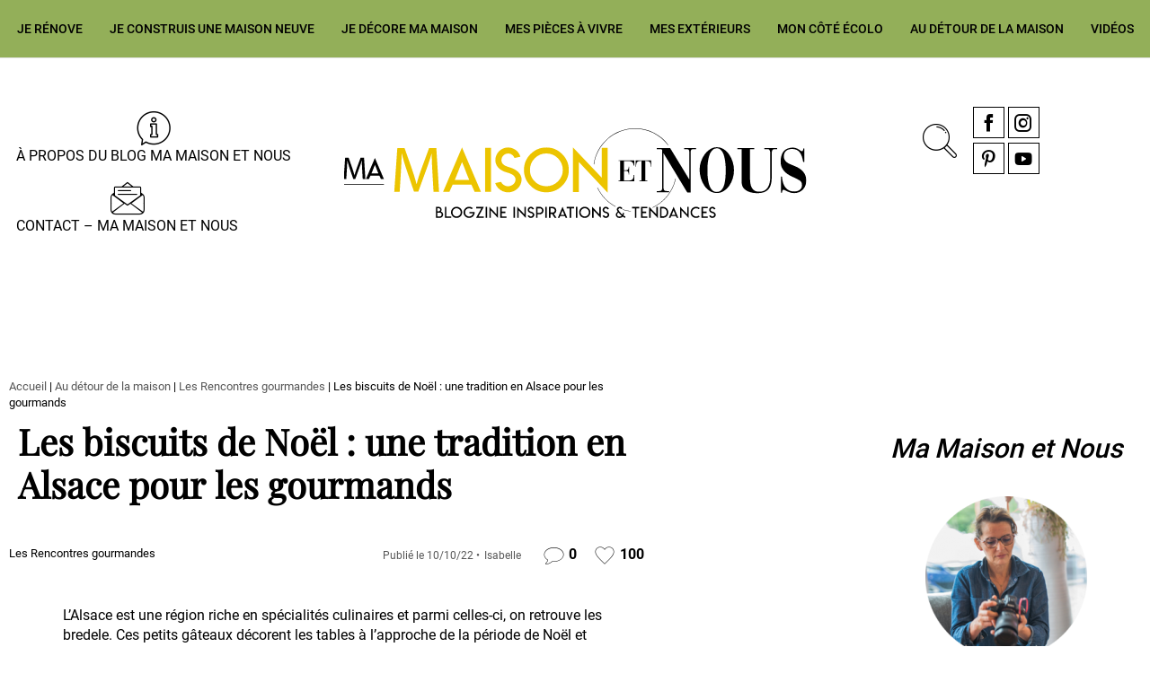

--- FILE ---
content_type: text/html; charset=UTF-8
request_url: https://www.mamaisonetnous.fr/au-detour-dune-rue/rencontres-gourmandes-restaurant/les-biscuits-de-noel-une-tradition-en-alsace-pour-une-table-gourmande/
body_size: 41486
content:
<!doctype html>
<html class="no-js" lang="fr-FR" id="html" >
<head profile="http://gmpg.org/xfn/11"><meta http-equiv="Content-Type" content="text/html; charset=UTF-8" /><script>if(navigator.userAgent.match(/MSIE|Internet Explorer/i)||navigator.userAgent.match(/Trident\/7\..*?rv:11/i)){var href=document.location.href;if(!href.match(/[?&]nowprocket/)){if(href.indexOf("?")==-1){if(href.indexOf("#")==-1){document.location.href=href+"?nowprocket=1"}else{document.location.href=href.replace("#","?nowprocket=1#")}}else{if(href.indexOf("#")==-1){document.location.href=href+"&nowprocket=1"}else{document.location.href=href.replace("#","&nowprocket=1#")}}}}</script><script>(()=>{class RocketLazyLoadScripts{constructor(){this.v="2.0.4",this.userEvents=["keydown","keyup","mousedown","mouseup","mousemove","mouseover","mouseout","touchmove","touchstart","touchend","touchcancel","wheel","click","dblclick","input"],this.attributeEvents=["onblur","onclick","oncontextmenu","ondblclick","onfocus","onmousedown","onmouseenter","onmouseleave","onmousemove","onmouseout","onmouseover","onmouseup","onmousewheel","onscroll","onsubmit"]}async t(){this.i(),this.o(),/iP(ad|hone)/.test(navigator.userAgent)&&this.h(),this.u(),this.l(this),this.m(),this.k(this),this.p(this),this._(),await Promise.all([this.R(),this.L()]),this.lastBreath=Date.now(),this.S(this),this.P(),this.D(),this.O(),this.M(),await this.C(this.delayedScripts.normal),await this.C(this.delayedScripts.defer),await this.C(this.delayedScripts.async),await this.T(),await this.F(),await this.j(),await this.A(),window.dispatchEvent(new Event("rocket-allScriptsLoaded")),this.everythingLoaded=!0,this.lastTouchEnd&&await new Promise(t=>setTimeout(t,500-Date.now()+this.lastTouchEnd)),this.I(),this.H(),this.U(),this.W()}i(){this.CSPIssue=sessionStorage.getItem("rocketCSPIssue"),document.addEventListener("securitypolicyviolation",t=>{this.CSPIssue||"script-src-elem"!==t.violatedDirective||"data"!==t.blockedURI||(this.CSPIssue=!0,sessionStorage.setItem("rocketCSPIssue",!0))},{isRocket:!0})}o(){window.addEventListener("pageshow",t=>{this.persisted=t.persisted,this.realWindowLoadedFired=!0},{isRocket:!0}),window.addEventListener("pagehide",()=>{this.onFirstUserAction=null},{isRocket:!0})}h(){let t;function e(e){t=e}window.addEventListener("touchstart",e,{isRocket:!0}),window.addEventListener("touchend",function i(o){o.changedTouches[0]&&t.changedTouches[0]&&Math.abs(o.changedTouches[0].pageX-t.changedTouches[0].pageX)<10&&Math.abs(o.changedTouches[0].pageY-t.changedTouches[0].pageY)<10&&o.timeStamp-t.timeStamp<200&&(window.removeEventListener("touchstart",e,{isRocket:!0}),window.removeEventListener("touchend",i,{isRocket:!0}),"INPUT"===o.target.tagName&&"text"===o.target.type||(o.target.dispatchEvent(new TouchEvent("touchend",{target:o.target,bubbles:!0})),o.target.dispatchEvent(new MouseEvent("mouseover",{target:o.target,bubbles:!0})),o.target.dispatchEvent(new PointerEvent("click",{target:o.target,bubbles:!0,cancelable:!0,detail:1,clientX:o.changedTouches[0].clientX,clientY:o.changedTouches[0].clientY})),event.preventDefault()))},{isRocket:!0})}q(t){this.userActionTriggered||("mousemove"!==t.type||this.firstMousemoveIgnored?"keyup"===t.type||"mouseover"===t.type||"mouseout"===t.type||(this.userActionTriggered=!0,this.onFirstUserAction&&this.onFirstUserAction()):this.firstMousemoveIgnored=!0),"click"===t.type&&t.preventDefault(),t.stopPropagation(),t.stopImmediatePropagation(),"touchstart"===this.lastEvent&&"touchend"===t.type&&(this.lastTouchEnd=Date.now()),"click"===t.type&&(this.lastTouchEnd=0),this.lastEvent=t.type,t.composedPath&&t.composedPath()[0].getRootNode()instanceof ShadowRoot&&(t.rocketTarget=t.composedPath()[0]),this.savedUserEvents.push(t)}u(){this.savedUserEvents=[],this.userEventHandler=this.q.bind(this),this.userEvents.forEach(t=>window.addEventListener(t,this.userEventHandler,{passive:!1,isRocket:!0})),document.addEventListener("visibilitychange",this.userEventHandler,{isRocket:!0})}U(){this.userEvents.forEach(t=>window.removeEventListener(t,this.userEventHandler,{passive:!1,isRocket:!0})),document.removeEventListener("visibilitychange",this.userEventHandler,{isRocket:!0}),this.savedUserEvents.forEach(t=>{(t.rocketTarget||t.target).dispatchEvent(new window[t.constructor.name](t.type,t))})}m(){const t="return false",e=Array.from(this.attributeEvents,t=>"data-rocket-"+t),i="["+this.attributeEvents.join("],[")+"]",o="[data-rocket-"+this.attributeEvents.join("],[data-rocket-")+"]",s=(e,i,o)=>{o&&o!==t&&(e.setAttribute("data-rocket-"+i,o),e["rocket"+i]=new Function("event",o),e.setAttribute(i,t))};new MutationObserver(t=>{for(const n of t)"attributes"===n.type&&(n.attributeName.startsWith("data-rocket-")||this.everythingLoaded?n.attributeName.startsWith("data-rocket-")&&this.everythingLoaded&&this.N(n.target,n.attributeName.substring(12)):s(n.target,n.attributeName,n.target.getAttribute(n.attributeName))),"childList"===n.type&&n.addedNodes.forEach(t=>{if(t.nodeType===Node.ELEMENT_NODE)if(this.everythingLoaded)for(const i of[t,...t.querySelectorAll(o)])for(const t of i.getAttributeNames())e.includes(t)&&this.N(i,t.substring(12));else for(const e of[t,...t.querySelectorAll(i)])for(const t of e.getAttributeNames())this.attributeEvents.includes(t)&&s(e,t,e.getAttribute(t))})}).observe(document,{subtree:!0,childList:!0,attributeFilter:[...this.attributeEvents,...e]})}I(){this.attributeEvents.forEach(t=>{document.querySelectorAll("[data-rocket-"+t+"]").forEach(e=>{this.N(e,t)})})}N(t,e){const i=t.getAttribute("data-rocket-"+e);i&&(t.setAttribute(e,i),t.removeAttribute("data-rocket-"+e))}k(t){Object.defineProperty(HTMLElement.prototype,"onclick",{get(){return this.rocketonclick||null},set(e){this.rocketonclick=e,this.setAttribute(t.everythingLoaded?"onclick":"data-rocket-onclick","this.rocketonclick(event)")}})}S(t){function e(e,i){let o=e[i];e[i]=null,Object.defineProperty(e,i,{get:()=>o,set(s){t.everythingLoaded?o=s:e["rocket"+i]=o=s}})}e(document,"onreadystatechange"),e(window,"onload"),e(window,"onpageshow");try{Object.defineProperty(document,"readyState",{get:()=>t.rocketReadyState,set(e){t.rocketReadyState=e},configurable:!0}),document.readyState="loading"}catch(t){console.log("WPRocket DJE readyState conflict, bypassing")}}l(t){this.originalAddEventListener=EventTarget.prototype.addEventListener,this.originalRemoveEventListener=EventTarget.prototype.removeEventListener,this.savedEventListeners=[],EventTarget.prototype.addEventListener=function(e,i,o){o&&o.isRocket||!t.B(e,this)&&!t.userEvents.includes(e)||t.B(e,this)&&!t.userActionTriggered||e.startsWith("rocket-")||t.everythingLoaded?t.originalAddEventListener.call(this,e,i,o):(t.savedEventListeners.push({target:this,remove:!1,type:e,func:i,options:o}),"mouseenter"!==e&&"mouseleave"!==e||t.originalAddEventListener.call(this,e,t.savedUserEvents.push,o))},EventTarget.prototype.removeEventListener=function(e,i,o){o&&o.isRocket||!t.B(e,this)&&!t.userEvents.includes(e)||t.B(e,this)&&!t.userActionTriggered||e.startsWith("rocket-")||t.everythingLoaded?t.originalRemoveEventListener.call(this,e,i,o):t.savedEventListeners.push({target:this,remove:!0,type:e,func:i,options:o})}}J(t,e){this.savedEventListeners=this.savedEventListeners.filter(i=>{let o=i.type,s=i.target||window;return e!==o||t!==s||(this.B(o,s)&&(i.type="rocket-"+o),this.$(i),!1)})}H(){EventTarget.prototype.addEventListener=this.originalAddEventListener,EventTarget.prototype.removeEventListener=this.originalRemoveEventListener,this.savedEventListeners.forEach(t=>this.$(t))}$(t){t.remove?this.originalRemoveEventListener.call(t.target,t.type,t.func,t.options):this.originalAddEventListener.call(t.target,t.type,t.func,t.options)}p(t){let e;function i(e){return t.everythingLoaded?e:e.split(" ").map(t=>"load"===t||t.startsWith("load.")?"rocket-jquery-load":t).join(" ")}function o(o){function s(e){const s=o.fn[e];o.fn[e]=o.fn.init.prototype[e]=function(){return this[0]===window&&t.userActionTriggered&&("string"==typeof arguments[0]||arguments[0]instanceof String?arguments[0]=i(arguments[0]):"object"==typeof arguments[0]&&Object.keys(arguments[0]).forEach(t=>{const e=arguments[0][t];delete arguments[0][t],arguments[0][i(t)]=e})),s.apply(this,arguments),this}}if(o&&o.fn&&!t.allJQueries.includes(o)){const e={DOMContentLoaded:[],"rocket-DOMContentLoaded":[]};for(const t in e)document.addEventListener(t,()=>{e[t].forEach(t=>t())},{isRocket:!0});o.fn.ready=o.fn.init.prototype.ready=function(i){function s(){parseInt(o.fn.jquery)>2?setTimeout(()=>i.bind(document)(o)):i.bind(document)(o)}return"function"==typeof i&&(t.realDomReadyFired?!t.userActionTriggered||t.fauxDomReadyFired?s():e["rocket-DOMContentLoaded"].push(s):e.DOMContentLoaded.push(s)),o([])},s("on"),s("one"),s("off"),t.allJQueries.push(o)}e=o}t.allJQueries=[],o(window.jQuery),Object.defineProperty(window,"jQuery",{get:()=>e,set(t){o(t)}})}P(){const t=new Map;document.write=document.writeln=function(e){const i=document.currentScript,o=document.createRange(),s=i.parentElement;let n=t.get(i);void 0===n&&(n=i.nextSibling,t.set(i,n));const c=document.createDocumentFragment();o.setStart(c,0),c.appendChild(o.createContextualFragment(e)),s.insertBefore(c,n)}}async R(){return new Promise(t=>{this.userActionTriggered?t():this.onFirstUserAction=t})}async L(){return new Promise(t=>{document.addEventListener("DOMContentLoaded",()=>{this.realDomReadyFired=!0,t()},{isRocket:!0})})}async j(){return this.realWindowLoadedFired?Promise.resolve():new Promise(t=>{window.addEventListener("load",t,{isRocket:!0})})}M(){this.pendingScripts=[];this.scriptsMutationObserver=new MutationObserver(t=>{for(const e of t)e.addedNodes.forEach(t=>{"SCRIPT"!==t.tagName||t.noModule||t.isWPRocket||this.pendingScripts.push({script:t,promise:new Promise(e=>{const i=()=>{const i=this.pendingScripts.findIndex(e=>e.script===t);i>=0&&this.pendingScripts.splice(i,1),e()};t.addEventListener("load",i,{isRocket:!0}),t.addEventListener("error",i,{isRocket:!0}),setTimeout(i,1e3)})})})}),this.scriptsMutationObserver.observe(document,{childList:!0,subtree:!0})}async F(){await this.X(),this.pendingScripts.length?(await this.pendingScripts[0].promise,await this.F()):this.scriptsMutationObserver.disconnect()}D(){this.delayedScripts={normal:[],async:[],defer:[]},document.querySelectorAll("script[type$=rocketlazyloadscript]").forEach(t=>{t.hasAttribute("data-rocket-src")?t.hasAttribute("async")&&!1!==t.async?this.delayedScripts.async.push(t):t.hasAttribute("defer")&&!1!==t.defer||"module"===t.getAttribute("data-rocket-type")?this.delayedScripts.defer.push(t):this.delayedScripts.normal.push(t):this.delayedScripts.normal.push(t)})}async _(){await this.L();let t=[];document.querySelectorAll("script[type$=rocketlazyloadscript][data-rocket-src]").forEach(e=>{let i=e.getAttribute("data-rocket-src");if(i&&!i.startsWith("data:")){i.startsWith("//")&&(i=location.protocol+i);try{const o=new URL(i).origin;o!==location.origin&&t.push({src:o,crossOrigin:e.crossOrigin||"module"===e.getAttribute("data-rocket-type")})}catch(t){}}}),t=[...new Map(t.map(t=>[JSON.stringify(t),t])).values()],this.Y(t,"preconnect")}async G(t){if(await this.K(),!0!==t.noModule||!("noModule"in HTMLScriptElement.prototype))return new Promise(e=>{let i;function o(){(i||t).setAttribute("data-rocket-status","executed"),e()}try{if(navigator.userAgent.includes("Firefox/")||""===navigator.vendor||this.CSPIssue)i=document.createElement("script"),[...t.attributes].forEach(t=>{let e=t.nodeName;"type"!==e&&("data-rocket-type"===e&&(e="type"),"data-rocket-src"===e&&(e="src"),i.setAttribute(e,t.nodeValue))}),t.text&&(i.text=t.text),t.nonce&&(i.nonce=t.nonce),i.hasAttribute("src")?(i.addEventListener("load",o,{isRocket:!0}),i.addEventListener("error",()=>{i.setAttribute("data-rocket-status","failed-network"),e()},{isRocket:!0}),setTimeout(()=>{i.isConnected||e()},1)):(i.text=t.text,o()),i.isWPRocket=!0,t.parentNode.replaceChild(i,t);else{const i=t.getAttribute("data-rocket-type"),s=t.getAttribute("data-rocket-src");i?(t.type=i,t.removeAttribute("data-rocket-type")):t.removeAttribute("type"),t.addEventListener("load",o,{isRocket:!0}),t.addEventListener("error",i=>{this.CSPIssue&&i.target.src.startsWith("data:")?(console.log("WPRocket: CSP fallback activated"),t.removeAttribute("src"),this.G(t).then(e)):(t.setAttribute("data-rocket-status","failed-network"),e())},{isRocket:!0}),s?(t.fetchPriority="high",t.removeAttribute("data-rocket-src"),t.src=s):t.src="data:text/javascript;base64,"+window.btoa(unescape(encodeURIComponent(t.text)))}}catch(i){t.setAttribute("data-rocket-status","failed-transform"),e()}});t.setAttribute("data-rocket-status","skipped")}async C(t){const e=t.shift();return e?(e.isConnected&&await this.G(e),this.C(t)):Promise.resolve()}O(){this.Y([...this.delayedScripts.normal,...this.delayedScripts.defer,...this.delayedScripts.async],"preload")}Y(t,e){this.trash=this.trash||[];let i=!0;var o=document.createDocumentFragment();t.forEach(t=>{const s=t.getAttribute&&t.getAttribute("data-rocket-src")||t.src;if(s&&!s.startsWith("data:")){const n=document.createElement("link");n.href=s,n.rel=e,"preconnect"!==e&&(n.as="script",n.fetchPriority=i?"high":"low"),t.getAttribute&&"module"===t.getAttribute("data-rocket-type")&&(n.crossOrigin=!0),t.crossOrigin&&(n.crossOrigin=t.crossOrigin),t.integrity&&(n.integrity=t.integrity),t.nonce&&(n.nonce=t.nonce),o.appendChild(n),this.trash.push(n),i=!1}}),document.head.appendChild(o)}W(){this.trash.forEach(t=>t.remove())}async T(){try{document.readyState="interactive"}catch(t){}this.fauxDomReadyFired=!0;try{await this.K(),this.J(document,"readystatechange"),document.dispatchEvent(new Event("rocket-readystatechange")),await this.K(),document.rocketonreadystatechange&&document.rocketonreadystatechange(),await this.K(),this.J(document,"DOMContentLoaded"),document.dispatchEvent(new Event("rocket-DOMContentLoaded")),await this.K(),this.J(window,"DOMContentLoaded"),window.dispatchEvent(new Event("rocket-DOMContentLoaded"))}catch(t){console.error(t)}}async A(){try{document.readyState="complete"}catch(t){}try{await this.K(),this.J(document,"readystatechange"),document.dispatchEvent(new Event("rocket-readystatechange")),await this.K(),document.rocketonreadystatechange&&document.rocketonreadystatechange(),await this.K(),this.J(window,"load"),window.dispatchEvent(new Event("rocket-load")),await this.K(),window.rocketonload&&window.rocketonload(),await this.K(),this.allJQueries.forEach(t=>t(window).trigger("rocket-jquery-load")),await this.K(),this.J(window,"pageshow");const t=new Event("rocket-pageshow");t.persisted=this.persisted,window.dispatchEvent(t),await this.K(),window.rocketonpageshow&&window.rocketonpageshow({persisted:this.persisted})}catch(t){console.error(t)}}async K(){Date.now()-this.lastBreath>45&&(await this.X(),this.lastBreath=Date.now())}async X(){return document.hidden?new Promise(t=>setTimeout(t)):new Promise(t=>requestAnimationFrame(t))}B(t,e){return e===document&&"readystatechange"===t||(e===document&&"DOMContentLoaded"===t||(e===window&&"DOMContentLoaded"===t||(e===window&&"load"===t||e===window&&"pageshow"===t)))}static run(){(new RocketLazyLoadScripts).t()}}RocketLazyLoadScripts.run()})();</script>
	
			
							
								<!-- Google Tag Manager [01] -->
				<script type="rocketlazyloadscript">(function(w,d,s,l,i){w[l]=w[l]||[];w[l].push({'gtm.start':
				new Date().getTime(),event:'gtm.js'});var f=d.getElementsByTagName(s)[0],
				j=d.createElement(s),dl=l!='dataLayer'?'&l='+l:'';j.async=true;j.src=
				'https://www.googletagmanager.com/gtm.js?id='+i+dl;f.parentNode.insertBefore(j,f);
				})(window,document,'script','dataLayer','GTM-5MBBVTV');</script>
				<!-- End Google Tag Manager [01] -->
				
			
			

	<title>Les biscuits de Noël : une tradition en Alsace pour les gourmands | Ma Maison et Nous</title>
	
	<meta name="viewport" content="width=device-width, initial-scale=1.0" />
	<meta name="theme-color" content="#ECC400">
	<link rel="alternate" type="application/rss+xml" title="RSS 2.0" href="https://www.mamaisonetnous.fr/feed/" />
	<link rel="alternate" type="text/xml" title="RSS .92" href="https://www.mamaisonetnous.fr/feed/rss/" />
	<link rel="alternate" type="application/atom+xml" title="Atom 0.3" href="https://www.mamaisonetnous.fr/feed/atom/" />
	<script>var et_site_url='https://www.mamaisonetnous.fr';var et_post_id='35193';function et_core_page_resource_fallback(a,b){"undefined"===typeof b&&(b=a.sheet.cssRules&&0===a.sheet.cssRules.length);b&&(a.onerror=null,a.onload=null,a.href?a.href=et_site_url+"/?et_core_page_resource="+a.id+et_post_id:a.src&&(a.src=et_site_url+"/?et_core_page_resource="+a.id+et_post_id))}
</script><meta name='robots' content='index, follow, max-image-preview:large, max-snippet:-1, max-video-preview:-1' />

	<!-- This site is optimized with the Yoast SEO Premium plugin v26.7 (Yoast SEO v26.7) - https://yoast.com/wordpress/plugins/seo/ -->
	<meta name="description" content="Pourquoi réaliser des bredalas de Noel ?f Facile à faire, gourmandise et plaisir. Des instants de plaisir et de créativité." />
	<link rel="canonical" href="https://www.mamaisonetnous.fr/au-detour-dune-rue/rencontres-gourmandes-restaurant/les-biscuits-de-noel-une-tradition-en-alsace-pour-une-table-gourmande/" />
	<meta property="og:locale" content="fr_FR" />
	<meta property="og:type" content="article" />
	<meta property="og:title" content="Les biscuits de Noël : une tradition en Alsace pour les gourmands" />
	<meta property="og:description" content="Pourquoi réaliser des bredalas de Noel ?f Facile à faire, gourmandise et plaisir. Des instants de plaisir et de créativité." />
	<meta property="og:url" content="https://www.mamaisonetnous.fr/au-detour-dune-rue/rencontres-gourmandes-restaurant/les-biscuits-de-noel-une-tradition-en-alsace-pour-une-table-gourmande/" />
	<meta property="og:site_name" content="Ma Maison et Nous" />
	<meta property="article:published_time" content="2022-10-10T15:26:53+00:00" />
	<meta property="article:modified_time" content="2023-04-15T06:33:35+00:00" />
	<meta property="og:image" content="https://www.mamaisonetnous.fr/wp-inside/uploads/2023/04/edbccfdfa86a12357bf6b5777b42952d.jpg" />
	<meta property="og:image:width" content="563" />
	<meta property="og:image:height" content="289" />
	<meta property="og:image:type" content="image/jpeg" />
	<meta name="author" content="Isabelle" />
	<meta name="twitter:card" content="summary_large_image" />
	<meta name="twitter:label1" content="Écrit par" />
	<meta name="twitter:data1" content="Isabelle" />
	<meta name="twitter:label2" content="Durée de lecture estimée" />
	<meta name="twitter:data2" content="4 minutes" />
	<script type="application/ld+json" class="yoast-schema-graph">{"@context":"https://schema.org","@graph":[{"@type":"Article","@id":"https://www.mamaisonetnous.fr/au-detour-dune-rue/rencontres-gourmandes-restaurant/les-biscuits-de-noel-une-tradition-en-alsace-pour-une-table-gourmande/#article","isPartOf":{"@id":"https://www.mamaisonetnous.fr/au-detour-dune-rue/rencontres-gourmandes-restaurant/les-biscuits-de-noel-une-tradition-en-alsace-pour-une-table-gourmande/"},"author":{"name":"Isabelle","@id":"https://www.mamaisonetnous.fr/#/schema/person/92dd6c61999e65030742ff4918974904"},"headline":"Les biscuits de Noël : une tradition en Alsace pour les gourmands","datePublished":"2022-10-10T15:26:53+00:00","dateModified":"2023-04-15T06:33:35+00:00","mainEntityOfPage":{"@id":"https://www.mamaisonetnous.fr/au-detour-dune-rue/rencontres-gourmandes-restaurant/les-biscuits-de-noel-une-tradition-en-alsace-pour-une-table-gourmande/"},"wordCount":783,"commentCount":0,"publisher":{"@id":"https://www.mamaisonetnous.fr/#organization"},"image":{"@id":"https://www.mamaisonetnous.fr/au-detour-dune-rue/rencontres-gourmandes-restaurant/les-biscuits-de-noel-une-tradition-en-alsace-pour-une-table-gourmande/#primaryimage"},"thumbnailUrl":"https://www.mamaisonetnous.fr/wp-inside/uploads/2023/04/edbccfdfa86a12357bf6b5777b42952d.jpg","articleSection":["Les Rencontres gourmandes"],"inLanguage":"fr-FR","potentialAction":[{"@type":"CommentAction","name":"Comment","target":["https://www.mamaisonetnous.fr/au-detour-dune-rue/rencontres-gourmandes-restaurant/les-biscuits-de-noel-une-tradition-en-alsace-pour-une-table-gourmande/#respond"]}]},{"@type":"WebPage","@id":"https://www.mamaisonetnous.fr/au-detour-dune-rue/rencontres-gourmandes-restaurant/les-biscuits-de-noel-une-tradition-en-alsace-pour-une-table-gourmande/","url":"https://www.mamaisonetnous.fr/au-detour-dune-rue/rencontres-gourmandes-restaurant/les-biscuits-de-noel-une-tradition-en-alsace-pour-une-table-gourmande/","name":"Les biscuits de Noël : une tradition en Alsace pour les gourmands","isPartOf":{"@id":"https://www.mamaisonetnous.fr/#website"},"primaryImageOfPage":{"@id":"https://www.mamaisonetnous.fr/au-detour-dune-rue/rencontres-gourmandes-restaurant/les-biscuits-de-noel-une-tradition-en-alsace-pour-une-table-gourmande/#primaryimage"},"image":{"@id":"https://www.mamaisonetnous.fr/au-detour-dune-rue/rencontres-gourmandes-restaurant/les-biscuits-de-noel-une-tradition-en-alsace-pour-une-table-gourmande/#primaryimage"},"thumbnailUrl":"https://www.mamaisonetnous.fr/wp-inside/uploads/2023/04/edbccfdfa86a12357bf6b5777b42952d.jpg","datePublished":"2022-10-10T15:26:53+00:00","dateModified":"2023-04-15T06:33:35+00:00","description":"Pourquoi réaliser des bredalas de Noel ?f Facile à faire, gourmandise et plaisir. Des instants de plaisir et de créativité.","breadcrumb":{"@id":"https://www.mamaisonetnous.fr/au-detour-dune-rue/rencontres-gourmandes-restaurant/les-biscuits-de-noel-une-tradition-en-alsace-pour-une-table-gourmande/#breadcrumb"},"inLanguage":"fr-FR","potentialAction":[{"@type":"ReadAction","target":["https://www.mamaisonetnous.fr/au-detour-dune-rue/rencontres-gourmandes-restaurant/les-biscuits-de-noel-une-tradition-en-alsace-pour-une-table-gourmande/"]}]},{"@type":"ImageObject","inLanguage":"fr-FR","@id":"https://www.mamaisonetnous.fr/au-detour-dune-rue/rencontres-gourmandes-restaurant/les-biscuits-de-noel-une-tradition-en-alsace-pour-une-table-gourmande/#primaryimage","url":"https://www.mamaisonetnous.fr/wp-inside/uploads/2023/04/edbccfdfa86a12357bf6b5777b42952d.jpg","contentUrl":"https://www.mamaisonetnous.fr/wp-inside/uploads/2023/04/edbccfdfa86a12357bf6b5777b42952d.jpg","width":563,"height":289},{"@type":"BreadcrumbList","@id":"https://www.mamaisonetnous.fr/au-detour-dune-rue/rencontres-gourmandes-restaurant/les-biscuits-de-noel-une-tradition-en-alsace-pour-une-table-gourmande/#breadcrumb","itemListElement":[{"@type":"ListItem","position":1,"name":"Accueil","item":"https://www.mamaisonetnous.fr/"},{"@type":"ListItem","position":2,"name":"Au détour de la maison","item":"https://www.mamaisonetnous.fr/au-detour-dune-rue/"},{"@type":"ListItem","position":3,"name":"Les Rencontres gourmandes","item":"https://www.mamaisonetnous.fr/au-detour-dune-rue/rencontres-gourmandes-restaurant/"},{"@type":"ListItem","position":4,"name":"Les biscuits de Noël : une tradition en Alsace pour les gourmands"}]},{"@type":"WebSite","@id":"https://www.mamaisonetnous.fr/#website","url":"https://www.mamaisonetnous.fr/","name":"Ma Maison et Nous","description":"Construction, rénovation &amp; décoration Alsace, Franche-Comté","publisher":{"@id":"https://www.mamaisonetnous.fr/#organization"},"potentialAction":[{"@type":"SearchAction","target":{"@type":"EntryPoint","urlTemplate":"https://www.mamaisonetnous.fr/?s={search_term_string}"},"query-input":{"@type":"PropertyValueSpecification","valueRequired":true,"valueName":"search_term_string"}}],"inLanguage":"fr-FR"},{"@type":"Organization","@id":"https://www.mamaisonetnous.fr/#organization","name":"Ma Maison et Nous","url":"https://www.mamaisonetnous.fr/","logo":{"@type":"ImageObject","inLanguage":"fr-FR","@id":"https://www.mamaisonetnous.fr/#/schema/logo/image/","url":"https://www.mamaisonetnous.fr/wp-inside/uploads/2019/09/mamaisonetnous-logo-baseline-quadri.png","contentUrl":"https://www.mamaisonetnous.fr/wp-inside/uploads/2019/09/mamaisonetnous-logo-baseline-quadri.png","width":1500,"height":319,"caption":"Ma Maison et Nous"},"image":{"@id":"https://www.mamaisonetnous.fr/#/schema/logo/image/"}},{"@type":"Person","@id":"https://www.mamaisonetnous.fr/#/schema/person/92dd6c61999e65030742ff4918974904","name":"Isabelle","image":{"@type":"ImageObject","inLanguage":"fr-FR","@id":"https://www.mamaisonetnous.fr/#/schema/person/image/","url":"https://www.mamaisonetnous.fr/wp-inside/uploads/2022/06/dec5382-scaled-e1763102151480.jpg","contentUrl":"https://www.mamaisonetnous.fr/wp-inside/uploads/2022/06/dec5382-scaled-e1763102151480.jpg","caption":"Isabelle"},"description":"Je suis fondatrice du média MA MAISON ET NOUS . Je partage des infos dans tout l'univers de déco, rénovation, et construction. En mode reportage Vlog, rejoignez- nous."}]}</script>
	<!-- / Yoast SEO Premium plugin. -->


<link rel='dns-prefetch' href='//ajax.googleapis.com' />
<link rel='dns-prefetch' href='//fonts.googleapis.com' />
<link rel="alternate" title="oEmbed (JSON)" type="application/json+oembed" href="https://www.mamaisonetnous.fr/wp-json/oembed/1.0/embed?url=https%3A%2F%2Fwww.mamaisonetnous.fr%2Fau-detour-dune-rue%2Frencontres-gourmandes-restaurant%2Fles-biscuits-de-noel-une-tradition-en-alsace-pour-une-table-gourmande%2F" />
<link rel="alternate" title="oEmbed (XML)" type="text/xml+oembed" href="https://www.mamaisonetnous.fr/wp-json/oembed/1.0/embed?url=https%3A%2F%2Fwww.mamaisonetnous.fr%2Fau-detour-dune-rue%2Frencontres-gourmandes-restaurant%2Fles-biscuits-de-noel-une-tradition-en-alsace-pour-une-table-gourmande%2F&#038;format=xml" />
<style id='wp-img-auto-sizes-contain-inline-css' type='text/css'>
img:is([sizes=auto i],[sizes^="auto," i]){contain-intrinsic-size:3000px 1500px}
/*# sourceURL=wp-img-auto-sizes-contain-inline-css */
</style>
<link rel='stylesheet' id='sbi_styles-css' href='//www.mamaisonetnous.fr/wp-inside/plugins/instagram-feed/css/sbi-styles.min.css?ver=6.10.0' type='text/css' media='all' />
<style id='wp-block-library-inline-css' type='text/css'>
:root{--wp-block-synced-color:#7a00df;--wp-block-synced-color--rgb:122,0,223;--wp-bound-block-color:var(--wp-block-synced-color);--wp-editor-canvas-background:#ddd;--wp-admin-theme-color:#007cba;--wp-admin-theme-color--rgb:0,124,186;--wp-admin-theme-color-darker-10:#006ba1;--wp-admin-theme-color-darker-10--rgb:0,107,160.5;--wp-admin-theme-color-darker-20:#005a87;--wp-admin-theme-color-darker-20--rgb:0,90,135;--wp-admin-border-width-focus:2px}@media (min-resolution:192dpi){:root{--wp-admin-border-width-focus:1.5px}}.wp-element-button{cursor:pointer}:root .has-very-light-gray-background-color{background-color:#eee}:root .has-very-dark-gray-background-color{background-color:#313131}:root .has-very-light-gray-color{color:#eee}:root .has-very-dark-gray-color{color:#313131}:root .has-vivid-green-cyan-to-vivid-cyan-blue-gradient-background{background:linear-gradient(135deg,#00d084,#0693e3)}:root .has-purple-crush-gradient-background{background:linear-gradient(135deg,#34e2e4,#4721fb 50%,#ab1dfe)}:root .has-hazy-dawn-gradient-background{background:linear-gradient(135deg,#faaca8,#dad0ec)}:root .has-subdued-olive-gradient-background{background:linear-gradient(135deg,#fafae1,#67a671)}:root .has-atomic-cream-gradient-background{background:linear-gradient(135deg,#fdd79a,#004a59)}:root .has-nightshade-gradient-background{background:linear-gradient(135deg,#330968,#31cdcf)}:root .has-midnight-gradient-background{background:linear-gradient(135deg,#020381,#2874fc)}:root{--wp--preset--font-size--normal:16px;--wp--preset--font-size--huge:42px}.has-regular-font-size{font-size:1em}.has-larger-font-size{font-size:2.625em}.has-normal-font-size{font-size:var(--wp--preset--font-size--normal)}.has-huge-font-size{font-size:var(--wp--preset--font-size--huge)}.has-text-align-center{text-align:center}.has-text-align-left{text-align:left}.has-text-align-right{text-align:right}.has-fit-text{white-space:nowrap!important}#end-resizable-editor-section{display:none}.aligncenter{clear:both}.items-justified-left{justify-content:flex-start}.items-justified-center{justify-content:center}.items-justified-right{justify-content:flex-end}.items-justified-space-between{justify-content:space-between}.screen-reader-text{border:0;clip-path:inset(50%);height:1px;margin:-1px;overflow:hidden;padding:0;position:absolute;width:1px;word-wrap:normal!important}.screen-reader-text:focus{background-color:#ddd;clip-path:none;color:#444;display:block;font-size:1em;height:auto;left:5px;line-height:normal;padding:15px 23px 14px;text-decoration:none;top:5px;width:auto;z-index:100000}html :where(.has-border-color){border-style:solid}html :where([style*=border-top-color]){border-top-style:solid}html :where([style*=border-right-color]){border-right-style:solid}html :where([style*=border-bottom-color]){border-bottom-style:solid}html :where([style*=border-left-color]){border-left-style:solid}html :where([style*=border-width]){border-style:solid}html :where([style*=border-top-width]){border-top-style:solid}html :where([style*=border-right-width]){border-right-style:solid}html :where([style*=border-bottom-width]){border-bottom-style:solid}html :where([style*=border-left-width]){border-left-style:solid}html :where(img[class*=wp-image-]){height:auto;max-width:100%}:where(figure){margin:0 0 1em}html :where(.is-position-sticky){--wp-admin--admin-bar--position-offset:var(--wp-admin--admin-bar--height,0px)}@media screen and (max-width:600px){html :where(.is-position-sticky){--wp-admin--admin-bar--position-offset:0px}}

/*# sourceURL=wp-block-library-inline-css */
</style><style id='global-styles-inline-css' type='text/css'>
:root{--wp--preset--aspect-ratio--square: 1;--wp--preset--aspect-ratio--4-3: 4/3;--wp--preset--aspect-ratio--3-4: 3/4;--wp--preset--aspect-ratio--3-2: 3/2;--wp--preset--aspect-ratio--2-3: 2/3;--wp--preset--aspect-ratio--16-9: 16/9;--wp--preset--aspect-ratio--9-16: 9/16;--wp--preset--color--black: #000000;--wp--preset--color--cyan-bluish-gray: #abb8c3;--wp--preset--color--white: #ffffff;--wp--preset--color--pale-pink: #f78da7;--wp--preset--color--vivid-red: #cf2e2e;--wp--preset--color--luminous-vivid-orange: #ff6900;--wp--preset--color--luminous-vivid-amber: #fcb900;--wp--preset--color--light-green-cyan: #7bdcb5;--wp--preset--color--vivid-green-cyan: #00d084;--wp--preset--color--pale-cyan-blue: #8ed1fc;--wp--preset--color--vivid-cyan-blue: #0693e3;--wp--preset--color--vivid-purple: #9b51e0;--wp--preset--gradient--vivid-cyan-blue-to-vivid-purple: linear-gradient(135deg,rgb(6,147,227) 0%,rgb(155,81,224) 100%);--wp--preset--gradient--light-green-cyan-to-vivid-green-cyan: linear-gradient(135deg,rgb(122,220,180) 0%,rgb(0,208,130) 100%);--wp--preset--gradient--luminous-vivid-amber-to-luminous-vivid-orange: linear-gradient(135deg,rgb(252,185,0) 0%,rgb(255,105,0) 100%);--wp--preset--gradient--luminous-vivid-orange-to-vivid-red: linear-gradient(135deg,rgb(255,105,0) 0%,rgb(207,46,46) 100%);--wp--preset--gradient--very-light-gray-to-cyan-bluish-gray: linear-gradient(135deg,rgb(238,238,238) 0%,rgb(169,184,195) 100%);--wp--preset--gradient--cool-to-warm-spectrum: linear-gradient(135deg,rgb(74,234,220) 0%,rgb(151,120,209) 20%,rgb(207,42,186) 40%,rgb(238,44,130) 60%,rgb(251,105,98) 80%,rgb(254,248,76) 100%);--wp--preset--gradient--blush-light-purple: linear-gradient(135deg,rgb(255,206,236) 0%,rgb(152,150,240) 100%);--wp--preset--gradient--blush-bordeaux: linear-gradient(135deg,rgb(254,205,165) 0%,rgb(254,45,45) 50%,rgb(107,0,62) 100%);--wp--preset--gradient--luminous-dusk: linear-gradient(135deg,rgb(255,203,112) 0%,rgb(199,81,192) 50%,rgb(65,88,208) 100%);--wp--preset--gradient--pale-ocean: linear-gradient(135deg,rgb(255,245,203) 0%,rgb(182,227,212) 50%,rgb(51,167,181) 100%);--wp--preset--gradient--electric-grass: linear-gradient(135deg,rgb(202,248,128) 0%,rgb(113,206,126) 100%);--wp--preset--gradient--midnight: linear-gradient(135deg,rgb(2,3,129) 0%,rgb(40,116,252) 100%);--wp--preset--font-size--small: 13px;--wp--preset--font-size--medium: 20px;--wp--preset--font-size--large: 36px;--wp--preset--font-size--x-large: 42px;--wp--preset--spacing--20: 0.44rem;--wp--preset--spacing--30: 0.67rem;--wp--preset--spacing--40: 1rem;--wp--preset--spacing--50: 1.5rem;--wp--preset--spacing--60: 2.25rem;--wp--preset--spacing--70: 3.38rem;--wp--preset--spacing--80: 5.06rem;--wp--preset--shadow--natural: 6px 6px 9px rgba(0, 0, 0, 0.2);--wp--preset--shadow--deep: 12px 12px 50px rgba(0, 0, 0, 0.4);--wp--preset--shadow--sharp: 6px 6px 0px rgba(0, 0, 0, 0.2);--wp--preset--shadow--outlined: 6px 6px 0px -3px rgb(255, 255, 255), 6px 6px rgb(0, 0, 0);--wp--preset--shadow--crisp: 6px 6px 0px rgb(0, 0, 0);}:where(.is-layout-flex){gap: 0.5em;}:where(.is-layout-grid){gap: 0.5em;}body .is-layout-flex{display: flex;}.is-layout-flex{flex-wrap: wrap;align-items: center;}.is-layout-flex > :is(*, div){margin: 0;}body .is-layout-grid{display: grid;}.is-layout-grid > :is(*, div){margin: 0;}:where(.wp-block-columns.is-layout-flex){gap: 2em;}:where(.wp-block-columns.is-layout-grid){gap: 2em;}:where(.wp-block-post-template.is-layout-flex){gap: 1.25em;}:where(.wp-block-post-template.is-layout-grid){gap: 1.25em;}.has-black-color{color: var(--wp--preset--color--black) !important;}.has-cyan-bluish-gray-color{color: var(--wp--preset--color--cyan-bluish-gray) !important;}.has-white-color{color: var(--wp--preset--color--white) !important;}.has-pale-pink-color{color: var(--wp--preset--color--pale-pink) !important;}.has-vivid-red-color{color: var(--wp--preset--color--vivid-red) !important;}.has-luminous-vivid-orange-color{color: var(--wp--preset--color--luminous-vivid-orange) !important;}.has-luminous-vivid-amber-color{color: var(--wp--preset--color--luminous-vivid-amber) !important;}.has-light-green-cyan-color{color: var(--wp--preset--color--light-green-cyan) !important;}.has-vivid-green-cyan-color{color: var(--wp--preset--color--vivid-green-cyan) !important;}.has-pale-cyan-blue-color{color: var(--wp--preset--color--pale-cyan-blue) !important;}.has-vivid-cyan-blue-color{color: var(--wp--preset--color--vivid-cyan-blue) !important;}.has-vivid-purple-color{color: var(--wp--preset--color--vivid-purple) !important;}.has-black-background-color{background-color: var(--wp--preset--color--black) !important;}.has-cyan-bluish-gray-background-color{background-color: var(--wp--preset--color--cyan-bluish-gray) !important;}.has-white-background-color{background-color: var(--wp--preset--color--white) !important;}.has-pale-pink-background-color{background-color: var(--wp--preset--color--pale-pink) !important;}.has-vivid-red-background-color{background-color: var(--wp--preset--color--vivid-red) !important;}.has-luminous-vivid-orange-background-color{background-color: var(--wp--preset--color--luminous-vivid-orange) !important;}.has-luminous-vivid-amber-background-color{background-color: var(--wp--preset--color--luminous-vivid-amber) !important;}.has-light-green-cyan-background-color{background-color: var(--wp--preset--color--light-green-cyan) !important;}.has-vivid-green-cyan-background-color{background-color: var(--wp--preset--color--vivid-green-cyan) !important;}.has-pale-cyan-blue-background-color{background-color: var(--wp--preset--color--pale-cyan-blue) !important;}.has-vivid-cyan-blue-background-color{background-color: var(--wp--preset--color--vivid-cyan-blue) !important;}.has-vivid-purple-background-color{background-color: var(--wp--preset--color--vivid-purple) !important;}.has-black-border-color{border-color: var(--wp--preset--color--black) !important;}.has-cyan-bluish-gray-border-color{border-color: var(--wp--preset--color--cyan-bluish-gray) !important;}.has-white-border-color{border-color: var(--wp--preset--color--white) !important;}.has-pale-pink-border-color{border-color: var(--wp--preset--color--pale-pink) !important;}.has-vivid-red-border-color{border-color: var(--wp--preset--color--vivid-red) !important;}.has-luminous-vivid-orange-border-color{border-color: var(--wp--preset--color--luminous-vivid-orange) !important;}.has-luminous-vivid-amber-border-color{border-color: var(--wp--preset--color--luminous-vivid-amber) !important;}.has-light-green-cyan-border-color{border-color: var(--wp--preset--color--light-green-cyan) !important;}.has-vivid-green-cyan-border-color{border-color: var(--wp--preset--color--vivid-green-cyan) !important;}.has-pale-cyan-blue-border-color{border-color: var(--wp--preset--color--pale-cyan-blue) !important;}.has-vivid-cyan-blue-border-color{border-color: var(--wp--preset--color--vivid-cyan-blue) !important;}.has-vivid-purple-border-color{border-color: var(--wp--preset--color--vivid-purple) !important;}.has-vivid-cyan-blue-to-vivid-purple-gradient-background{background: var(--wp--preset--gradient--vivid-cyan-blue-to-vivid-purple) !important;}.has-light-green-cyan-to-vivid-green-cyan-gradient-background{background: var(--wp--preset--gradient--light-green-cyan-to-vivid-green-cyan) !important;}.has-luminous-vivid-amber-to-luminous-vivid-orange-gradient-background{background: var(--wp--preset--gradient--luminous-vivid-amber-to-luminous-vivid-orange) !important;}.has-luminous-vivid-orange-to-vivid-red-gradient-background{background: var(--wp--preset--gradient--luminous-vivid-orange-to-vivid-red) !important;}.has-very-light-gray-to-cyan-bluish-gray-gradient-background{background: var(--wp--preset--gradient--very-light-gray-to-cyan-bluish-gray) !important;}.has-cool-to-warm-spectrum-gradient-background{background: var(--wp--preset--gradient--cool-to-warm-spectrum) !important;}.has-blush-light-purple-gradient-background{background: var(--wp--preset--gradient--blush-light-purple) !important;}.has-blush-bordeaux-gradient-background{background: var(--wp--preset--gradient--blush-bordeaux) !important;}.has-luminous-dusk-gradient-background{background: var(--wp--preset--gradient--luminous-dusk) !important;}.has-pale-ocean-gradient-background{background: var(--wp--preset--gradient--pale-ocean) !important;}.has-electric-grass-gradient-background{background: var(--wp--preset--gradient--electric-grass) !important;}.has-midnight-gradient-background{background: var(--wp--preset--gradient--midnight) !important;}.has-small-font-size{font-size: var(--wp--preset--font-size--small) !important;}.has-medium-font-size{font-size: var(--wp--preset--font-size--medium) !important;}.has-large-font-size{font-size: var(--wp--preset--font-size--large) !important;}.has-x-large-font-size{font-size: var(--wp--preset--font-size--x-large) !important;}
/*# sourceURL=global-styles-inline-css */
</style>

<style id='classic-theme-styles-inline-css' type='text/css'>
/*! This file is auto-generated */
.wp-block-button__link{color:#fff;background-color:#32373c;border-radius:9999px;box-shadow:none;text-decoration:none;padding:calc(.667em + 2px) calc(1.333em + 2px);font-size:1.125em}.wp-block-file__button{background:#32373c;color:#fff;text-decoration:none}
/*# sourceURL=/wp-includes/css/classic-themes.min.css */
</style>
<link data-minify="1" rel='stylesheet' id='skp-rgpd-css' href='https://www.mamaisonetnous.fr/wp-inside/cache/min/1/wp-inside/plugins/skp-rgpd/css/skp-rgpd.css?ver=1768462282' type='text/css' media='all' />
<link data-minify="1" rel='stylesheet' id='et_monarch-css-css' href='https://www.mamaisonetnous.fr/wp-inside/cache/min/1/wp-inside/plugins/monarch/css/style.css?ver=1768462282' type='text/css' media='all' />
<link rel='stylesheet' id='et-gf-open-sans-css' href='//fonts.googleapis.com/css?family=Open+Sans:400,700' type='text/css' media='all' />
<link data-minify="1" rel='stylesheet' id='plugin-css-slick-css' href='https://www.mamaisonetnous.fr/wp-inside/cache/min/1/wp-inside/themes/mamaisonetnous.fr/assets/components/slick-carousel/slick/slick.css?ver=1768462282' type='text/css' media='all' />
<link data-minify="1" rel='stylesheet' id='plugin-css-slick-theme-css' href='https://www.mamaisonetnous.fr/wp-inside/cache/min/1/wp-inside/themes/mamaisonetnous.fr/assets/components/slick-carousel/slick/slick-theme.css?ver=1768462282' type='text/css' media='all' />
<link rel='stylesheet' id='plugin-css-swipebox-css' href='//www.mamaisonetnous.fr/wp-inside/themes/mamaisonetnous.fr/assets/plugins/swipebox/src/css/swipebox.min.css?ver=6.9' type='text/css' media='all' />
<link data-minify="1" rel='stylesheet' id='main-css-css' href='https://www.mamaisonetnous.fr/wp-inside/cache/min/1/wp-inside/themes/mamaisonetnous.fr/assets/stylesheets/styles.css?ver=1768462282' type='text/css' media='all' />
<link data-minify="1" rel='stylesheet' id='aos-css' href='https://www.mamaisonetnous.fr/wp-inside/cache/min/1/wp-inside/themes/mamaisonetnous.fr/assets/components/aos/dist/aos.css?ver=1768462282' type='text/css' media='all' />
<link data-minify="1" rel='stylesheet' id='dashicons-css' href='https://www.mamaisonetnous.fr/wp-inside/cache/min/1/wp-includes/css/dashicons.min.css?ver=1768462282' type='text/css' media='all' />
<link data-minify="1" rel='stylesheet' id='arve-css' href='https://www.mamaisonetnous.fr/wp-inside/cache/min/1/wp-inside/plugins/advanced-responsive-video-embedder/build/main.css?ver=1768462282' type='text/css' media='all' />
<script type="rocketlazyloadscript" data-minify="1" data-rocket-type="text/javascript" data-rocket-src="https://www.mamaisonetnous.fr/wp-inside/cache/min/1/ajax/libs/jquery/3.0.0/jquery.min.js?ver=1768462282" id="jquery-js"></script>
<link rel="https://api.w.org/" href="https://www.mamaisonetnous.fr/wp-json/" /><link rel="alternate" title="JSON" type="application/json" href="https://www.mamaisonetnous.fr/wp-json/wp/v2/posts/35193" /><style type="text/css" id="et-social-custom-css">
				 
			</style><link rel="preload" href="https://www.mamaisonetnous.fr/wp-inside/plugins/monarch/core/admin/fonts/modules.ttf" as="font" crossorigin="anonymous"><link rel="icon" href="https://www.mamaisonetnous.fr/wp-inside/uploads/2020/04/cropped-mamaisonetnous-logo4-rvb-rond-32x32.png" sizes="32x32" />
<link rel="icon" href="https://www.mamaisonetnous.fr/wp-inside/uploads/2020/04/cropped-mamaisonetnous-logo4-rvb-rond-192x192.png" sizes="192x192" />
<link rel="apple-touch-icon" href="https://www.mamaisonetnous.fr/wp-inside/uploads/2020/04/cropped-mamaisonetnous-logo4-rvb-rond-180x180.png" />
<meta name="msapplication-TileImage" content="https://www.mamaisonetnous.fr/wp-inside/uploads/2020/04/cropped-mamaisonetnous-logo4-rvb-rond-270x270.png" />
		<style type="text/css" id="wp-custom-css">
			/* Masquer l'ACTU sur mobile */
@media (max-width: 991px) { #main > div > div > div:nth-child(2) { display:none; } }
@media (max-width: 991px) { .postslider-hightlight-contentzone { padding-bottom:5px!important; } }
@media (max-width: 991px) { .fixpanel { top: 6.5rem; } }


/* ACCUEIL h1*/
/* .home #main h1 { text-align:center; }
@media (max-width: 991px) { 
	.home #main h1 { display:none; width:250px; font-size:24px; margin:auto; } */


/* medium+ screen sizes */
@media (min-width:992px) { .desktop-only { display:block!important; } 

.mobile-only { display:none!important; }  }

/*small screen sizes */
@media (max-width: 991px) { .mobile-only { display:block!important; }  
	
.desktop-only { display:none!important; } } 

#menu-header-1 > li.menu-item.menu-item-type-taxonomy.menu-item-object-category.menu-item-has-children.mega-menu.menu-item-957.is-dropdown-submenu-parent.opens-right > ul > div > div > div > div.small-12.large-7.large-pull-5.columns > div > li > a {padding-bottom:5px!important;padding-top:5px!important;}

#global-main #main h2 {font-family: 'Roboto', sans-serif;
    font-weight: 500;
    font-style: italic;}

/* SIDEBAR */
/* Dimension photo presentation */
.zn-sidebar-presentation img { max-width:250px!important; }

/* Centrer logos */
.pu-wrap-item { text-align:center; }





		</style>
		
	<!--[if IE]>
	<link rel="shortcut icon" type="image/x-icon" href="//www.mamaisonetnous.fr/wp-inside/themes/mamaisonetnous.fr/assets/images/icons/favicon.ico" />
	<![endif]-->
	<link rel="icon" type="image/png" href="//www.mamaisonetnous.fr/wp-inside/themes/mamaisonetnous.fr/assets/images/icons/favicon.png">


	
				

	<!-- Matomo -->
	<script>
	  var _paq = window._paq = window._paq || [];
	  _paq.push(['trackPageView']);
	  _paq.push(['enableLinkTracking']);
	  (function() {
	    var u="https://asterium.matomo.cloud/";
	    _paq.push(['setTrackerUrl', u+'matomo.php']);
	    _paq.push(['setSiteId', '6']);
	    var d=document, g=d.createElement('script'), s=d.getElementsByTagName('script')[0];
	    g.async=true; g.src='//cdn.matomo.cloud/asterium.matomo.cloud/matomo.js'; s.parentNode.insertBefore(g,s);
	  })();
	</script>
	<!-- End Matomo Code -->

<link data-minify="1" rel='stylesheet' id='yarppRelatedCss-css' href='https://www.mamaisonetnous.fr/wp-inside/cache/min/1/wp-inside/plugins/yet-another-related-posts-plugin/style/related.css?ver=1768462311' type='text/css' media='all' />
<link data-minify="1" rel='stylesheet' id='contact-form-7-css' href='https://www.mamaisonetnous.fr/wp-inside/cache/min/1/wp-inside/plugins/contact-form-7/includes/css/styles.css?ver=1768462282' type='text/css' media='all' />
<meta name="generator" content="WP Rocket 3.20.3" data-wpr-features="wpr_delay_js wpr_minify_js wpr_image_dimensions wpr_minify_css wpr_preload_links wpr_desktop" /></head>

<body class="wp-singular post-template-default single single-post postid-35193 single-format-standard wp-theme-mamaisonetnousfr go et_monarch">

	
					
			
						<!-- Google Tag Manager (noscript) [01] -->
			<noscript><iframe src="https://www.googletagmanager.com/ns.html?id=GTM-5MBBVTV" height="0" width="0" style="display:none;visibility:hidden"></iframe></noscript>
			<!-- End Google Tag Manager (noscript) [01] -->
			
					

	
	<div data-rocket-location-hash="f5daee8956b6ead45799c3c40cad79be" id="global" class="globalsite">
		<div data-rocket-location-hash="d2a9ed2b2ca277bb03d6768e5c0d87ed" class="splashscreen fadeout">
	<div data-rocket-location-hash="20f3455da53e9bee4295074a3207ec40" class="splashscreen-loaderbox">

		<div class="splashscreen-logo">
			
<a class="logo-site" href="https://www.mamaisonetnous.fr" title="Ma Maison et Nous">	<span class="show-for-sr show-for-print"><img width="600" height="117" src="//www.mamaisonetnous.fr/wp-inside/themes/mamaisonetnous.fr/assets/images/ma-maison-et-nous-logo.png" alt="Ma Maison et Nous" /></span>
	<span class="show-for-sr">Ma Maison et Nous Construction, rénovation &amp; décoration Alsace, Franche-Comté</span>
</a>		</div>

		<div class="splashscreen-loader">
			<div class="sk-cube-grid">
				<div class="sk-cube sk-cube1"></div>
				<div class="sk-cube sk-cube2"></div>
				<div class="sk-cube sk-cube3"></div>
				<div class="sk-cube sk-cube4"></div>
				<div class="sk-cube sk-cube5"></div>
				<div class="sk-cube sk-cube6"></div>
				<div class="sk-cube sk-cube7"></div>
				<div class="sk-cube sk-cube8"></div>
				<div class="sk-cube sk-cube9"></div>
			</div>
		</div>


	</div>
</div>

		<div class="off-canvas-wrapper">

	<nav class="off-canvas position-right" id="menusite-off-canvas" data-off-canvas role="navigation">

	<ul id="menu-header" class="vertical menu" data-parent-link="true" data-accordion-menu><li id="menu-item-957" class="menu-item menu-item-type-taxonomy menu-item-object-category menu-item-has-children mega-menu menu-item-957"><a href="https://www.mamaisonetnous.fr/renovation/">Je rénove</a>
<ul class="vertical nested menu">
	<li id="menu-item-3875" class="menu-item menu-item-type-taxonomy menu-item-object-category menu-item-3875"><a href="https://www.mamaisonetnous.fr/construction/architectes/">Architectes</a></li>
	<li id="menu-item-7175" class="menu-item menu-item-type-taxonomy menu-item-object-category menu-item-7175"><a href="https://www.mamaisonetnous.fr/renovation/architectes-d-interieur/">Architectes d&rsquo;intérieur</a></li>
	<li id="menu-item-6956" class="menu-item menu-item-type-taxonomy menu-item-object-category menu-item-6956"><a href="https://www.mamaisonetnous.fr/construction/bureau-etudes-ingenierie/">Bureau d&rsquo;études et d&rsquo;ingénierie</a></li>
	<li id="menu-item-11486" class="menu-item menu-item-type-taxonomy menu-item-object-category menu-item-11486"><a href="https://www.mamaisonetnous.fr/construction/assurances/">Assurances</a></li>
	<li id="menu-item-17892" class="menu-item menu-item-type-taxonomy menu-item-object-category menu-item-17892"><a href="https://www.mamaisonetnous.fr/renovation/alarme-videosurveillance/">Alarme Vidéosurveillance</a></li>
	<li id="menu-item-14392" class="menu-item menu-item-type-taxonomy menu-item-object-category menu-item-14392"><a href="https://www.mamaisonetnous.fr/construction/financement/">financement</a></li>
	<li id="menu-item-9781" class="menu-item menu-item-type-taxonomy menu-item-object-category menu-item-9781"><a href="https://www.mamaisonetnous.fr/renovation/parole-expert-habitation-alsace/">Parole d&rsquo;expert</a></li>
	<li id="menu-item-8775" class="menu-item menu-item-type-taxonomy menu-item-object-category menu-item-8775"><a href="https://www.mamaisonetnous.fr/renovation/agencement-salle-de-bain/">Rénov salle de bain</a></li>
	<li id="menu-item-11201" class="menu-item menu-item-type-taxonomy menu-item-object-category menu-item-11201"><a href="https://www.mamaisonetnous.fr/renovation/amenagement-de-salle-de-bains-senior/">Aménagement de salle de bains senior</a></li>
	<li id="menu-item-8776" class="menu-item menu-item-type-taxonomy menu-item-object-category menu-item-8776"><a href="https://www.mamaisonetnous.fr/renovation/amenagement-combles/">Aménagement des combles</a></li>
	<li id="menu-item-9433" class="menu-item menu-item-type-taxonomy menu-item-object-category menu-item-9433"><a href="https://www.mamaisonetnous.fr/renovation/electricite/">électricité</a></li>
	<li id="menu-item-15089" class="menu-item menu-item-type-taxonomy menu-item-object-category menu-item-15089"><a href="https://www.mamaisonetnous.fr/construction/eclairagiste/">Éclairagiste</a></li>
	<li id="menu-item-988" class="menu-item menu-item-type-taxonomy menu-item-object-category menu-item-988"><a href="https://www.mamaisonetnous.fr/renovation/chauffage-climatisation/">Chauffage et Climatisation</a></li>
	<li id="menu-item-94405" class="menu-item menu-item-type-taxonomy menu-item-object-category menu-item-94405"><a href="https://www.mamaisonetnous.fr/renovation/plomberie-haut-rhin/">Plombier</a></li>
	<li id="menu-item-10808" class="menu-item menu-item-type-taxonomy menu-item-object-category menu-item-10808"><a href="https://www.mamaisonetnous.fr/renovation/cache-radiateur/">Cache radiateur ou radiateur cache</a></li>
	<li id="menu-item-9434" class="menu-item menu-item-type-taxonomy menu-item-object-category menu-item-9434"><a href="https://www.mamaisonetnous.fr/construction/chauffage-et-climatisation/ramonage-chauffage-et-climatisation/">Ramonage</a></li>
	<li id="menu-item-14105" class="menu-item menu-item-type-taxonomy menu-item-object-category menu-item-14105"><a href="https://www.mamaisonetnous.fr/renovation/plancher-chauffant-dalle-a-sec/">Plancher chauffant dalle à sec</a></li>
	<li id="menu-item-5220" class="menu-item menu-item-type-taxonomy menu-item-object-category menu-item-5220"><a href="https://www.mamaisonetnous.fr/renovation/carrelage/">Carrelage</a></li>
	<li id="menu-item-8778" class="menu-item menu-item-type-taxonomy menu-item-object-category menu-item-8778"><a href="https://www.mamaisonetnous.fr/renovation/facade/">Façade</a></li>
	<li id="menu-item-8779" class="menu-item menu-item-type-taxonomy menu-item-object-category menu-item-8779"><a href="https://www.mamaisonetnous.fr/renovation/maconnerie-haut-rhin/">Maçonnerie</a></li>
	<li id="menu-item-7283" class="menu-item menu-item-type-taxonomy menu-item-object-category menu-item-7283"><a href="https://www.mamaisonetnous.fr/renovation/toiture-et-isolation-combles/">Toiture et isolation des combles</a></li>
	<li id="menu-item-8781" class="menu-item menu-item-type-taxonomy menu-item-object-category menu-item-8781"><a href="https://www.mamaisonetnous.fr/renovation/platrerie-isolation/">Plâtrerie / isolation</a></li>
	<li id="menu-item-9304" class="menu-item menu-item-type-taxonomy menu-item-object-category menu-item-9304"><a href="https://www.mamaisonetnous.fr/renovation/plafond-et-mur-tendu/">Plafond et mur tendu</a></li>
	<li id="menu-item-15477" class="menu-item menu-item-type-taxonomy menu-item-object-category menu-item-15477"><a href="https://www.mamaisonetnous.fr/renovation/decoration-murale/">Décoration murale</a></li>
	<li id="menu-item-6198" class="menu-item menu-item-type-taxonomy menu-item-object-category menu-item-6198"><a href="https://www.mamaisonetnous.fr/pieces-a-vivre/tapissier-decorateur/">Tapissier- Décorateur</a></li>
	<li id="menu-item-989" class="menu-item menu-item-type-taxonomy menu-item-object-category menu-item-989"><a href="https://www.mamaisonetnous.fr/renovation/menuiseries/">Menuiseries, fermetures, portes de garage, porte d&rsquo;entrée et d&rsquo;intérieur</a></li>
	<li id="menu-item-34564" class="menu-item menu-item-type-taxonomy menu-item-object-category menu-item-34564"><a href="https://www.mamaisonetnous.fr/renovation/charpente/">Charpente</a></li>
	<li id="menu-item-20818" class="menu-item menu-item-type-taxonomy menu-item-object-category menu-item-20818"><a href="https://www.mamaisonetnous.fr/renovation/menuiseries/">Volets Roulants</a></li>
	<li id="menu-item-7169" class="menu-item menu-item-type-taxonomy menu-item-object-category menu-item-7169"><a href="https://www.mamaisonetnous.fr/renovation/extension-agrandissement-de-la-maison/">Extension &amp; Agrandissement de la maison</a></li>
	<li id="menu-item-990" class="menu-item menu-item-type-taxonomy menu-item-object-category menu-item-990"><a href="https://www.mamaisonetnous.fr/renovation/mur-sol/">Murs et Sols</a></li>
	<li id="menu-item-11723" class="menu-item menu-item-type-taxonomy menu-item-object-category menu-item-11723"><a href="https://www.mamaisonetnous.fr/renovation/revetement-de-sol/">Revêtement de sol</a></li>
	<li id="menu-item-7319" class="menu-item menu-item-type-taxonomy menu-item-object-category menu-item-7319"><a href="https://www.mamaisonetnous.fr/decoration-maison/escaliers/">Escaliers (en verre-bois-verre-résine-béton)</a></li>
	<li id="menu-item-11202" class="menu-item menu-item-type-taxonomy menu-item-object-category menu-item-11202"><a href="https://www.mamaisonetnous.fr/renovation/monte-escaliers/">Monte-escaliers</a></li>
	<li id="menu-item-7958" class="menu-item menu-item-type-taxonomy menu-item-object-category menu-item-7958"><a href="https://www.mamaisonetnous.fr/renovation/marbrier/">Marbrier</a></li>
	<li id="menu-item-8780" class="menu-item menu-item-type-taxonomy menu-item-object-category menu-item-8780"><a href="https://www.mamaisonetnous.fr/renovation/peinture-interieure/">Peinture intérieure</a></li>
</ul>
</li>
<li id="menu-item-955" class="menu-item menu-item-type-taxonomy menu-item-object-category menu-item-has-children mega-menu menu-item-955"><a href="https://www.mamaisonetnous.fr/construction/">Je construis une maison neuve</a>
<ul class="vertical nested menu">
	<li id="menu-item-1641" class="menu-item menu-item-type-taxonomy menu-item-object-category menu-item-1641"><a href="https://www.mamaisonetnous.fr/construction/constructeurs-maisons-alsace/">Constructeurs maisons individuelles</a></li>
	<li id="menu-item-13821" class="menu-item menu-item-type-taxonomy menu-item-object-category menu-item-13821"><a href="https://www.mamaisonetnous.fr/construction/constructeurs-maisons-alsace/maison-services-seniors/">Maison Services Séniors</a></li>
	<li id="menu-item-3876" class="menu-item menu-item-type-taxonomy menu-item-object-category menu-item-3876"><a href="https://www.mamaisonetnous.fr/construction/architectes/">Architectes</a></li>
	<li id="menu-item-7176" class="menu-item menu-item-type-taxonomy menu-item-object-category menu-item-7176"><a href="https://www.mamaisonetnous.fr/renovation/architectes-d-interieur/">Architectes d&rsquo;intérieur</a></li>
	<li id="menu-item-15647" class="menu-item menu-item-type-taxonomy menu-item-object-category menu-item-15647"><a href="https://www.mamaisonetnous.fr/renovation/decoration-murale/">Décoration murale</a></li>
	<li id="menu-item-6957" class="menu-item menu-item-type-taxonomy menu-item-object-category menu-item-6957"><a href="https://www.mamaisonetnous.fr/construction/bureau-etudes-ingenierie/">Bureau d&rsquo;études et d&rsquo;ingénierie</a></li>
	<li id="menu-item-3315" class="menu-item menu-item-type-taxonomy menu-item-object-category menu-item-3315"><a href="https://www.mamaisonetnous.fr/construction/promoteurs-immobilier-alsace/">Promoteurs immobiliers</a></li>
	<li id="menu-item-10862" class="menu-item menu-item-type-taxonomy menu-item-object-category menu-item-10862"><a href="https://www.mamaisonetnous.fr/construction/investissement-locatif/">Investissement locatif</a></li>
	<li id="menu-item-11485" class="menu-item menu-item-type-taxonomy menu-item-object-category menu-item-11485"><a href="https://www.mamaisonetnous.fr/construction/assurances/">Assurances</a></li>
	<li id="menu-item-14393" class="menu-item menu-item-type-taxonomy menu-item-object-category menu-item-14393"><a href="https://www.mamaisonetnous.fr/construction/financement/">financement</a></li>
	<li id="menu-item-5457" class="menu-item menu-item-type-taxonomy menu-item-object-category menu-item-5457"><a href="https://www.mamaisonetnous.fr/construction/je-construis-en-solo/">Je construis en solo</a></li>
	<li id="menu-item-1642" class="menu-item menu-item-type-taxonomy menu-item-object-category menu-item-1642"><a href="https://www.mamaisonetnous.fr/construction/chauffage-et-climatisation/">Chauffage et Climatisation</a></li>
	<li id="menu-item-94406" class="menu-item menu-item-type-taxonomy menu-item-object-category menu-item-94406"><a href="https://www.mamaisonetnous.fr/renovation/plomberie-haut-rhin/">Plombier</a></li>
	<li id="menu-item-1640" class="menu-item menu-item-type-taxonomy menu-item-object-category menu-item-1640"><a href="https://www.mamaisonetnous.fr/construction/menuiseries-construction/">Menuiseries, fermetures, portes de garage, porte d&rsquo;entrée et d&rsquo;intérieur</a></li>
	<li id="menu-item-34565" class="menu-item menu-item-type-taxonomy menu-item-object-category menu-item-34565"><a href="https://www.mamaisonetnous.fr/renovation/charpente/">Charpente</a></li>
	<li id="menu-item-7320" class="menu-item menu-item-type-taxonomy menu-item-object-category menu-item-7320"><a href="https://www.mamaisonetnous.fr/decoration-maison/escaliers/">Escaliers (en verre-bois-verre-résine-béton)</a></li>
	<li id="menu-item-11722" class="menu-item menu-item-type-taxonomy menu-item-object-category menu-item-11722"><a href="https://www.mamaisonetnous.fr/renovation/revetement-de-sol/">Revêtement de sol</a></li>
	<li id="menu-item-13252" class="menu-item menu-item-type-taxonomy menu-item-object-category menu-item-13252"><a href="https://www.mamaisonetnous.fr/construction/domotique/">Domotique</a></li>
</ul>
</li>
<li id="menu-item-956" class="menu-item menu-item-type-taxonomy menu-item-object-category menu-item-has-children mega-menu menu-item-956"><a href="https://www.mamaisonetnous.fr/decoration-maison/">Je décore ma maison</a>
<ul class="vertical nested menu">
	<li id="menu-item-986" class="menu-item menu-item-type-taxonomy menu-item-object-category menu-item-986"><a href="https://www.mamaisonetnous.fr/decoration-maison/objets-deco/">Objets décoration</a></li>
	<li id="menu-item-42963" class="menu-item menu-item-type-taxonomy menu-item-object-category menu-item-42963"><a href="https://www.mamaisonetnous.fr/decoration-maison/tendances/">Tendances déco</a></li>
	<li id="menu-item-15648" class="menu-item menu-item-type-taxonomy menu-item-object-category menu-item-15648"><a href="https://www.mamaisonetnous.fr/renovation/decoration-murale/">Décoration murale</a></li>
	<li id="menu-item-11038" class="menu-item menu-item-type-taxonomy menu-item-object-category menu-item-11038"><a href="https://www.mamaisonetnous.fr/renovation/cache-radiateur/">Cache radiateur ou radiateur cache</a></li>
	<li id="menu-item-28105" class="menu-item menu-item-type-taxonomy menu-item-object-category menu-item-28105"><a href="https://www.mamaisonetnous.fr/decoration-maison/luminaires/">Luminaires</a></li>
	<li id="menu-item-58415" class="menu-item menu-item-type-taxonomy menu-item-object-category menu-item-58415"><a href="https://www.mamaisonetnous.fr/decoration-maison/ustensile-de-cuisine-haut-rhin/">Ustensile de cuisine</a></li>
</ul>
</li>
<li id="menu-item-959" class="menu-item menu-item-type-taxonomy menu-item-object-category menu-item-has-children mega-menu menu-item-959"><a href="https://www.mamaisonetnous.fr/pieces-a-vivre/">Mes pièces à vivre</a>
<ul class="vertical nested menu">
	<li id="menu-item-1754" class="menu-item menu-item-type-taxonomy menu-item-object-category menu-item-1754"><a href="https://www.mamaisonetnous.fr/pieces-a-vivre/sejour/">Séjour</a></li>
	<li id="menu-item-5720" class="menu-item menu-item-type-taxonomy menu-item-object-category menu-item-5720"><a href="https://www.mamaisonetnous.fr/pieces-a-vivre/salon/">Salon, canapé, table basse, bahut, console ! Inspirations</a></li>
	<li id="menu-item-992" class="menu-item menu-item-type-taxonomy menu-item-object-category menu-item-992"><a href="https://www.mamaisonetnous.fr/pieces-a-vivre/chambre/">Chambre</a></li>
	<li id="menu-item-993" class="menu-item menu-item-type-taxonomy menu-item-object-category menu-item-993"><a href="https://www.mamaisonetnous.fr/pieces-a-vivre/cuisine/">Cuisine</a></li>
	<li id="menu-item-994" class="menu-item menu-item-type-taxonomy menu-item-object-category menu-item-994"><a href="https://www.mamaisonetnous.fr/pieces-a-vivre/salle-de-bains/">Salle de bains</a></li>
	<li id="menu-item-5721" class="menu-item menu-item-type-taxonomy menu-item-object-category menu-item-5721"><a href="https://www.mamaisonetnous.fr/pieces-a-vivre/electromenager-hifi/">Électroménager &amp; Hifi</a></li>
	<li id="menu-item-65775" class="menu-item menu-item-type-taxonomy menu-item-object-category menu-item-65775"><a href="https://www.mamaisonetnous.fr/pieces-a-vivre/mobilier-professionnel/">Mobilier professionnel</a></li>
	<li id="menu-item-28323" class="menu-item menu-item-type-taxonomy menu-item-object-category menu-item-28323"><a href="https://www.mamaisonetnous.fr/pieces-a-vivre/mobilier-design-alsace/">Mobilier design- alsace</a></li>
</ul>
</li>
<li id="menu-item-958" class="menu-item menu-item-type-taxonomy menu-item-object-category menu-item-has-children mega-menu menu-item-958"><a href="https://www.mamaisonetnous.fr/exterieurs/">Mes extérieurs</a>
<ul class="vertical nested menu">
	<li id="menu-item-1684" class="menu-item menu-item-type-taxonomy menu-item-object-category menu-item-1684"><a href="https://www.mamaisonetnous.fr/exterieurs/pergola-et-stores/">Pergola et Stores</a></li>
	<li id="menu-item-7170" class="menu-item menu-item-type-taxonomy menu-item-object-category menu-item-7170"><a href="https://www.mamaisonetnous.fr/exterieurs/extension-veranda-habitation/">Vérandas</a></li>
	<li id="menu-item-9640" class="menu-item menu-item-type-taxonomy menu-item-object-category menu-item-9640"><a href="https://www.mamaisonetnous.fr/exterieurs/paysagiste-haut-rhin-alsace/">Paysagiste</a></li>
	<li id="menu-item-15092" class="menu-item menu-item-type-taxonomy menu-item-object-category menu-item-15092"><a href="https://www.mamaisonetnous.fr/construction/eclairagiste/">Éclairagiste</a></li>
	<li id="menu-item-7959" class="menu-item menu-item-type-taxonomy menu-item-object-category menu-item-7959"><a href="https://www.mamaisonetnous.fr/exterieurs/dallage-pavage/">Dallage, pavage</a></li>
	<li id="menu-item-86747" class="menu-item menu-item-type-taxonomy menu-item-object-category menu-item-86747"><a href="https://www.mamaisonetnous.fr/exterieurs/mobilier-de-jardin/">Mobilier de jardin</a></li>
	<li id="menu-item-1685" class="menu-item menu-item-type-taxonomy menu-item-object-category menu-item-1685"><a href="https://www.mamaisonetnous.fr/exterieurs/piscine-spa-alsace/">Piscine SPA &amp; Hammam</a></li>
</ul>
</li>
<li id="menu-item-960" class="menu-item menu-item-type-taxonomy menu-item-object-category menu-item-has-children mega-menu menu-item-960"><a href="https://www.mamaisonetnous.fr/ecologie/">Mon côté écolo</a>
<ul class="vertical nested menu">
	<li id="menu-item-4877" class="menu-item menu-item-type-taxonomy menu-item-object-category menu-item-4877"><a href="https://www.mamaisonetnous.fr/ecologie/tri-selectif/">Tri sélectif, plus écolo !</a></li>
	<li id="menu-item-4875" class="menu-item menu-item-type-taxonomy menu-item-object-category menu-item-4875"><a href="https://www.mamaisonetnous.fr/ecologie/architecture-ecolo/">Architecture écolo</a></li>
	<li id="menu-item-4876" class="menu-item menu-item-type-taxonomy menu-item-object-category menu-item-4876"><a href="https://www.mamaisonetnous.fr/ecologie/les-bons-gestes-ecolos/">Les bons gestes écolos</a></li>
	<li id="menu-item-15091" class="menu-item menu-item-type-taxonomy menu-item-object-category menu-item-15091"><a href="https://www.mamaisonetnous.fr/construction/eclairagiste/">Éclairagiste</a></li>
</ul>
</li>
<li id="menu-item-954" class="menu-item menu-item-type-taxonomy menu-item-object-category current-post-ancestor menu-item-has-children mega-menu menu-item-954"><a href="https://www.mamaisonetnous.fr/au-detour-dune-rue/">Au détour de la maison</a>
<ul class="vertical nested menu">
	<li id="menu-item-985" class="menu-item menu-item-type-taxonomy menu-item-object-category menu-item-985"><a href="https://www.mamaisonetnous.fr/au-detour-dune-rue/rendez-vous-de-la-maison/">Le Rendez-vous ma maison et nous</a></li>
	<li id="menu-item-1159" class="menu-item menu-item-type-taxonomy menu-item-object-category current-post-ancestor current-menu-parent current-post-parent menu-item-1159"><a href="https://www.mamaisonetnous.fr/au-detour-dune-rue/rencontres-gourmandes-restaurant/">Les Rencontres gourmandes</a></li>
	<li id="menu-item-1158" class="menu-item menu-item-type-taxonomy menu-item-object-category menu-item-1158"><a href="https://www.mamaisonetnous.fr/au-detour-dune-rue/les-hotels-gites-maisons-hotes-alsace/">Les hôtels, gîtes, et Maisons d&rsquo;hôtes</a></li>
	<li id="menu-item-2320" class="menu-item menu-item-type-taxonomy menu-item-object-category menu-item-2320"><a href="https://www.mamaisonetnous.fr/au-detour-dune-rue/agence-immobiliere-haut-rhin/">Agence Immobilière Haut-Rhin</a></li>
	<li id="menu-item-6200" class="menu-item menu-item-type-taxonomy menu-item-object-category menu-item-6200"><a href="https://www.mamaisonetnous.fr/pieces-a-vivre/coach-de-rangement/">Coach de rangement</a></li>
</ul>
</li>
<li id="menu-item-1181" class="hide-for-menubreak menu-item menu-item-type-post_type menu-item-object-page simple-menu menu-item-1181"><a href="https://www.mamaisonetnous.fr/blogzine-maison-construction-decoration-renovation-alsace/">À propos du blog MA MAISON ET NOUS</a></li>
<li id="menu-item-1182" class="hide-for-menubreak menu-item menu-item-type-post_type menu-item-object-page simple-menu menu-item-1182"><a href="https://www.mamaisonetnous.fr/contact-ma-maison-nous/">Contact – Ma Maison et Nous</a></li>
<li id="menu-item-43925" class="menu-item menu-item-type-post_type menu-item-object-page simple-menu menu-item-43925"><a href="https://www.mamaisonetnous.fr/videos-reportages-habitat-alsace/">Vidéos</a></li>
</ul>
	<div class="sociallinks">
	<ul class="sociallinks-list">
					
					<li class="sociallinks-item sociallinks-item-1">
				<a class="sociallinks-link social-facebook" href="https://www.facebook.com/profile.php?id=61553729010419" target="_blank" title="Facebook">
											<i class="skf-social-facebook sociallinks-icon"></i>
						<span class="show-for-sr">Facebook</span>
									</a>
			</li>
		
					
					<li class="sociallinks-item sociallinks-item-2">
				<a class="sociallinks-link social-instagram" href="https://www.instagram.com/mamaisonetnous/" target="_blank" title="Instagram">
											<i class="skf-social-instagram sociallinks-icon"></i>
						<span class="show-for-sr">Instagram</span>
									</a>
			</li>
		
					
					<li class="sociallinks-item sociallinks-item-3">
				<a class="sociallinks-link social-pinterest" href="https://www.pinterest.fr/mamaisonetnous/" target="_blank" title="Pinterest">
											<i class="skf-social-pinterest sociallinks-icon"></i>
						<span class="show-for-sr">Pinterest</span>
									</a>
			</li>
		
					
					<li class="sociallinks-item sociallinks-item-4">
				<a class="sociallinks-link social-youtube" href="https://www.youtube.com/channel/UCr5uR9iK5sQQH7mmQDMVytQ?view_as=subscriber" target="_blank" title="YouTube">
											<i class="skf-social-youtube sociallinks-icon"></i>
						<span class="show-for-sr">YouTube</span>
									</a>
			</li>
		
					
		
			</ul>
</div>

</nav>

	<div class="off-canvas-content" data-off-canvas-content>

		<div id="global-header">

			
			<header class="headersite" role="banner">

	
	<div class="headersite-top">

		<nav id="site-navigation" class="headersite-main menusite-horizontal-classic main-navigation" role="navigation">
			<div class="row collapse">
				<div class="large-12 columns">
					<div class="title-bar headersite-nav-titlebar hide-for-menubreak" data-hide-for="menubreak">
	<div class="title-bar-title">
		
<a class="logo-site" href="https://www.mamaisonetnous.fr" title="Ma Maison et Nous">	<span class="show-for-sr show-for-print"><img width="600" height="117" src="//www.mamaisonetnous.fr/wp-inside/themes/mamaisonetnous.fr/assets/images/ma-maison-et-nous-logo.png" alt="Ma Maison et Nous" /></span>
	<span class="show-for-sr">Ma Maison et Nous Construction, rénovation &amp; décoration Alsace, Franche-Comté</span>
</a>	</div>

	<a class="search-screenloom-openbutton btn-focusinput" data-toggle="searchscreenloom2" href="#" title="Recherche sur Ma Maison et Nous">
	<i class="skf-search-2"></i>
</a>

<div id="searchscreenloom2" class="search-screenloom" data-toggler=".open">
	<div class="search-screenloom-box">
		<div class="row">
			<div class="small-10 small-centered large-6 large-centered columns">

				<form class="search-screenloom-form" action="https://www.mamaisonetnous.fr" method="get" role="search">
					<div class="search-screenloom-bar">
						<input class="search-screenloom-input focusinput" type="text" name="s" id="s" value="" placeholder="Rechercher" required />
						<button class="search-screenloom-submit" title="OK" type="submit">
							<i class="skf-search-2"></i>
							<span class="show-for-sr">OK</span>
						</button>
					</div>
				</form>

			</div>
		</div>
	</div>

	<a class="search-screenloom-close" data-toggle="searchscreenloom2" title="Fermer">
		<i class="skf-cross"></i><span class="show-for-sr">Fermer</span>
	</a>
</div>

	<button id="icoburger" class="menu-icoburger hamburger hamburger--slider" type="button" data-toggle="icoburger menusite-off-canvas" data-toggler=".is-active">
		<div class="hamburger-box">
			<div class="hamburger-inner">
				<span class="show-for-sr">Menu</span>
			</div>
		</div>
	</button>

</div>
					<div id="menusite-topbar" class="top-bar headersite-main-topbar">
												<div class="headersite-top-menu show-for-menubreak">
							<ul id="menu-header-1" class="menu vertical menubreak-horizontal center-buttons" data-back-button="<li class='js-drilldown-back'><a><i class='sf sf-arrow-light-left'></i> Retour</a></li>" data-parent-link="true" data-responsive-menu="drilldown menubreak-dropdown" ><li class="menu-item menu-item-type-taxonomy menu-item-object-category menu-item-has-children mega-menu menu-item-957"><a href="https://www.mamaisonetnous.fr/renovation/">Je rénove</a>
<ul class="submenu menu vertical" data-submenu><div class="row">
					<div class="small-12 large-10 large-centered columns">
					<div class="row">
					<div class="small-12 large-5 large-push-7 columns">
						<div class="row large-up-2 postlist">
<article class="postresume post-119039 columns">
	<div class="postresume-box" title="Chauffage bois et pellets : confort et design dans le Haut-Rhin">
		<div class="row collapse">

			<figure class="postresume-thumb columns">
				<a class="postresume-imglink" href="https://www.mamaisonetnous.fr/actualites-habitation/chauffage-bois-et-pellets-confort-et-design-dans-le-haut-rhin/" title="Chauffage bois et pellets : confort et design dans le Haut-Rhin">
					<img width="250" height="160" class="postresume-img " src="https://www.mamaisonetnous.fr/wp-inside/uploads/2026/01/poele-fondis-haut-rhin-250x160.jpg" alt="poele fondis haut rhin" data-interchange="[https://www.mamaisonetnous.fr/wp-inside/uploads/2026/01/poele-fondis-haut-rhin-250x160.jpg, small],">
									</a>
			</figure>

			<div class="postresume-content columns">
				<header class="postresume-content-header">
					<div class="post-meta-categorie postresume-meta-categorie">
						
																			<div class="post-catlist"><a class="post-catlist-link cat-actualites-habitation" href="https://www.mamaisonetnous.fr/actualites-habitation/" title="Actualités">Actualités</a> , <a class="post-catlist-link cat-chauffage-climatisation" href="https://www.mamaisonetnous.fr/renovation/chauffage-climatisation/" title="Chauffage et Climatisation">Chauffage et Climatisation</a> , <a class="post-catlist-link cat-chauffage-et-climatisation" href="https://www.mamaisonetnous.fr/construction/chauffage-et-climatisation/" title="Chauffage et Climatisation">Chauffage et Climatisation</a></div>
											</div>
					<h3 class="postresume-title post-title">
						<a href="https://www.mamaisonetnous.fr/actualites-habitation/chauffage-bois-et-pellets-confort-et-design-dans-le-haut-rhin/" title="Chauffage bois et pellets : confort et design dans le Haut-Rhin">
							Chauffage bois et pellets : confort et design dans le Haut-Rhin						</a>
					</h3>
					<div class="post-meta postresume-meta">
						<div class="post-pubdate">Publié le <time class="post-pubdate-time" pubdate datetime="2026-01-04T09:45:18+01:00"><span>04/01/26</span></time></div> <div class="post-meta-author">Isabelle</div>
					</div>
				</header>
			</div>

		</div>
	</div>
</article>

<article class="postresume post-118716 columns">
	<div class="postresume-box" title="Rénovation maison à Morschwiller-le-Bas (68)">
		<div class="row collapse">

			<figure class="postresume-thumb columns">
				<a class="postresume-imglink" href="https://www.mamaisonetnous.fr/actualites-habitation/renovation-maison-a-morschwiller-le-bas-68/" title="Rénovation maison à Morschwiller-le-Bas (68)">
					<img width="250" height="160" class="postresume-img " src="https://www.mamaisonetnous.fr/wp-inside/uploads/2025/12/neofen-pose-fenetres-baie-vitree-bso-250x160.jpg" alt="renovation maisons ( pose feneters, alu, bos, film protecteur) neofen fermeture" data-interchange="[https://www.mamaisonetnous.fr/wp-inside/uploads/2025/12/neofen-pose-fenetres-baie-vitree-bso-250x160.jpg, small],">
									</a>
			</figure>

			<div class="postresume-content columns">
				<header class="postresume-content-header">
					<div class="post-meta-categorie postresume-meta-categorie">
						
																			<div class="post-catlist"><a class="post-catlist-link cat-actualites-habitation" href="https://www.mamaisonetnous.fr/actualites-habitation/" title="Actualités">Actualités</a> , <a class="post-catlist-link cat-menuiseries" href="https://www.mamaisonetnous.fr/renovation/menuiseries/" title="Menuiseries, fermetures">Menuiseries, fermetures</a> , <a class="post-catlist-link cat-menuiseries-construction" href="https://www.mamaisonetnous.fr/construction/menuiseries-construction/" title="Menuiseries, fermetures">Menuiseries, fermetures</a></div>
											</div>
					<h3 class="postresume-title post-title">
						<a href="https://www.mamaisonetnous.fr/actualites-habitation/renovation-maison-a-morschwiller-le-bas-68/" title="Rénovation maison à Morschwiller-le-Bas (68)">
							Rénovation maison à Morschwiller-le-Bas (68)						</a>
					</h3>
					<div class="post-meta postresume-meta">
						<div class="post-pubdate">Publié le <time class="post-pubdate-time" pubdate datetime="2025-12-25T17:10:18+01:00"><span>25/12/25</span></time></div> <div class="post-meta-author">Juliette</div>
					</div>
				</header>
			</div>

		</div>
	</div>
</article>
</div>
					</div>
					<div class="small-12 large-7 large-pull-5 columns">
						<div class="sub-menu-wrap">
	<li class="menu-item menu-item-type-taxonomy menu-item-object-category menu-item-3875"><a href="https://www.mamaisonetnous.fr/construction/architectes/">Architectes</a></li>
	<li class="menu-item menu-item-type-taxonomy menu-item-object-category menu-item-7175"><a href="https://www.mamaisonetnous.fr/renovation/architectes-d-interieur/">Architectes d&rsquo;intérieur</a></li>
	<li class="menu-item menu-item-type-taxonomy menu-item-object-category menu-item-6956"><a href="https://www.mamaisonetnous.fr/construction/bureau-etudes-ingenierie/">Bureau d&rsquo;études et d&rsquo;ingénierie</a></li>
	<li class="menu-item menu-item-type-taxonomy menu-item-object-category menu-item-11486"><a href="https://www.mamaisonetnous.fr/construction/assurances/">Assurances</a></li>
	<li class="menu-item menu-item-type-taxonomy menu-item-object-category menu-item-17892"><a href="https://www.mamaisonetnous.fr/renovation/alarme-videosurveillance/">Alarme Vidéosurveillance</a></li>
	<li class="menu-item menu-item-type-taxonomy menu-item-object-category menu-item-14392"><a href="https://www.mamaisonetnous.fr/construction/financement/">financement</a></li>
	<li class="menu-item menu-item-type-taxonomy menu-item-object-category menu-item-9781"><a href="https://www.mamaisonetnous.fr/renovation/parole-expert-habitation-alsace/">Parole d&rsquo;expert</a></li>
	<li class="menu-item menu-item-type-taxonomy menu-item-object-category menu-item-8775"><a href="https://www.mamaisonetnous.fr/renovation/agencement-salle-de-bain/">Rénov salle de bain</a></li>
	<li class="menu-item menu-item-type-taxonomy menu-item-object-category menu-item-11201"><a href="https://www.mamaisonetnous.fr/renovation/amenagement-de-salle-de-bains-senior/">Aménagement de salle de bains senior</a></li>
	<li class="menu-item menu-item-type-taxonomy menu-item-object-category menu-item-8776"><a href="https://www.mamaisonetnous.fr/renovation/amenagement-combles/">Aménagement des combles</a></li>
	<li class="menu-item menu-item-type-taxonomy menu-item-object-category menu-item-9433"><a href="https://www.mamaisonetnous.fr/renovation/electricite/">électricité</a></li>
	<li class="menu-item menu-item-type-taxonomy menu-item-object-category menu-item-15089"><a href="https://www.mamaisonetnous.fr/construction/eclairagiste/">Éclairagiste</a></li>
	<li class="menu-item menu-item-type-taxonomy menu-item-object-category menu-item-988"><a href="https://www.mamaisonetnous.fr/renovation/chauffage-climatisation/">Chauffage et Climatisation</a></li>
	<li class="menu-item menu-item-type-taxonomy menu-item-object-category menu-item-94405"><a href="https://www.mamaisonetnous.fr/renovation/plomberie-haut-rhin/">Plombier</a></li>
	<li class="menu-item menu-item-type-taxonomy menu-item-object-category menu-item-10808"><a href="https://www.mamaisonetnous.fr/renovation/cache-radiateur/">Cache radiateur ou radiateur cache</a></li>
	<li class="menu-item menu-item-type-taxonomy menu-item-object-category menu-item-9434"><a href="https://www.mamaisonetnous.fr/construction/chauffage-et-climatisation/ramonage-chauffage-et-climatisation/">Ramonage</a></li>
	<li class="menu-item menu-item-type-taxonomy menu-item-object-category menu-item-14105"><a href="https://www.mamaisonetnous.fr/renovation/plancher-chauffant-dalle-a-sec/">Plancher chauffant dalle à sec</a></li>
	<li class="menu-item menu-item-type-taxonomy menu-item-object-category menu-item-5220"><a href="https://www.mamaisonetnous.fr/renovation/carrelage/">Carrelage</a></li>
	<li class="menu-item menu-item-type-taxonomy menu-item-object-category menu-item-8778"><a href="https://www.mamaisonetnous.fr/renovation/facade/">Façade</a></li>
	<li class="menu-item menu-item-type-taxonomy menu-item-object-category menu-item-8779"><a href="https://www.mamaisonetnous.fr/renovation/maconnerie-haut-rhin/">Maçonnerie</a></li>
	<li class="menu-item menu-item-type-taxonomy menu-item-object-category menu-item-7283"><a href="https://www.mamaisonetnous.fr/renovation/toiture-et-isolation-combles/">Toiture et isolation des combles</a></li>
	<li class="menu-item menu-item-type-taxonomy menu-item-object-category menu-item-8781"><a href="https://www.mamaisonetnous.fr/renovation/platrerie-isolation/">Plâtrerie / isolation</a></li>
	<li class="menu-item menu-item-type-taxonomy menu-item-object-category menu-item-9304"><a href="https://www.mamaisonetnous.fr/renovation/plafond-et-mur-tendu/">Plafond et mur tendu</a></li>
	<li class="menu-item menu-item-type-taxonomy menu-item-object-category menu-item-15477"><a href="https://www.mamaisonetnous.fr/renovation/decoration-murale/">Décoration murale</a></li>
	<li class="menu-item menu-item-type-taxonomy menu-item-object-category menu-item-6198"><a href="https://www.mamaisonetnous.fr/pieces-a-vivre/tapissier-decorateur/">Tapissier- Décorateur</a></li>
	<li class="menu-item menu-item-type-taxonomy menu-item-object-category menu-item-989"><a href="https://www.mamaisonetnous.fr/renovation/menuiseries/">Menuiseries, fermetures, portes de garage, porte d&rsquo;entrée et d&rsquo;intérieur</a></li>
	<li class="menu-item menu-item-type-taxonomy menu-item-object-category menu-item-34564"><a href="https://www.mamaisonetnous.fr/renovation/charpente/">Charpente</a></li>
	<li class="menu-item menu-item-type-taxonomy menu-item-object-category menu-item-20818"><a href="https://www.mamaisonetnous.fr/renovation/menuiseries/">Volets Roulants</a></li>
	<li class="menu-item menu-item-type-taxonomy menu-item-object-category menu-item-7169"><a href="https://www.mamaisonetnous.fr/renovation/extension-agrandissement-de-la-maison/">Extension &amp; Agrandissement de la maison</a></li>
	<li class="menu-item menu-item-type-taxonomy menu-item-object-category menu-item-990"><a href="https://www.mamaisonetnous.fr/renovation/mur-sol/">Murs et Sols</a></li>
	<li class="menu-item menu-item-type-taxonomy menu-item-object-category menu-item-11723"><a href="https://www.mamaisonetnous.fr/renovation/revetement-de-sol/">Revêtement de sol</a></li>
	<li class="menu-item menu-item-type-taxonomy menu-item-object-category menu-item-7319"><a href="https://www.mamaisonetnous.fr/decoration-maison/escaliers/">Escaliers (en verre-bois-verre-résine-béton)</a></li>
	<li class="menu-item menu-item-type-taxonomy menu-item-object-category menu-item-11202"><a href="https://www.mamaisonetnous.fr/renovation/monte-escaliers/">Monte-escaliers</a></li>
	<li class="menu-item menu-item-type-taxonomy menu-item-object-category menu-item-7958"><a href="https://www.mamaisonetnous.fr/renovation/marbrier/">Marbrier</a></li>
	<li class="menu-item menu-item-type-taxonomy menu-item-object-category menu-item-8780"><a href="https://www.mamaisonetnous.fr/renovation/peinture-interieure/">Peinture intérieure</a></li>
</ul>
</li>
<li class="menu-item menu-item-type-taxonomy menu-item-object-category menu-item-has-children mega-menu menu-item-955"><a href="https://www.mamaisonetnous.fr/construction/">Je construis une maison neuve</a>
<ul class="submenu menu vertical" data-submenu><div class="row">
					<div class="small-12 large-10 large-centered columns">
					<div class="row">
					<div class="small-12 large-5 large-push-7 columns">
						<div class="row large-up-2 postlist">
<article class="postresume post-119039 columns">
	<div class="postresume-box" title="Chauffage bois et pellets : confort et design dans le Haut-Rhin">
		<div class="row collapse">

			<figure class="postresume-thumb columns">
				<a class="postresume-imglink" href="https://www.mamaisonetnous.fr/actualites-habitation/chauffage-bois-et-pellets-confort-et-design-dans-le-haut-rhin/" title="Chauffage bois et pellets : confort et design dans le Haut-Rhin">
					<img width="250" height="160" class="postresume-img " src="https://www.mamaisonetnous.fr/wp-inside/uploads/2026/01/poele-fondis-haut-rhin-250x160.jpg" alt="poele fondis haut rhin" data-interchange="[https://www.mamaisonetnous.fr/wp-inside/uploads/2026/01/poele-fondis-haut-rhin-250x160.jpg, small],">
									</a>
			</figure>

			<div class="postresume-content columns">
				<header class="postresume-content-header">
					<div class="post-meta-categorie postresume-meta-categorie">
						
																			<div class="post-catlist"><a class="post-catlist-link cat-actualites-habitation" href="https://www.mamaisonetnous.fr/actualites-habitation/" title="Actualités">Actualités</a> , <a class="post-catlist-link cat-chauffage-climatisation" href="https://www.mamaisonetnous.fr/renovation/chauffage-climatisation/" title="Chauffage et Climatisation">Chauffage et Climatisation</a> , <a class="post-catlist-link cat-chauffage-et-climatisation" href="https://www.mamaisonetnous.fr/construction/chauffage-et-climatisation/" title="Chauffage et Climatisation">Chauffage et Climatisation</a></div>
											</div>
					<h3 class="postresume-title post-title">
						<a href="https://www.mamaisonetnous.fr/actualites-habitation/chauffage-bois-et-pellets-confort-et-design-dans-le-haut-rhin/" title="Chauffage bois et pellets : confort et design dans le Haut-Rhin">
							Chauffage bois et pellets : confort et design dans le Haut-Rhin						</a>
					</h3>
					<div class="post-meta postresume-meta">
						<div class="post-pubdate">Publié le <time class="post-pubdate-time" pubdate datetime="2026-01-04T09:45:18+01:00"><span>04/01/26</span></time></div> <div class="post-meta-author">Isabelle</div>
					</div>
				</header>
			</div>

		</div>
	</div>
</article>

<article class="postresume post-118716 columns">
	<div class="postresume-box" title="Rénovation maison à Morschwiller-le-Bas (68)">
		<div class="row collapse">

			<figure class="postresume-thumb columns">
				<a class="postresume-imglink" href="https://www.mamaisonetnous.fr/actualites-habitation/renovation-maison-a-morschwiller-le-bas-68/" title="Rénovation maison à Morschwiller-le-Bas (68)">
					<img width="250" height="160" class="postresume-img " src="https://www.mamaisonetnous.fr/wp-inside/uploads/2025/12/neofen-pose-fenetres-baie-vitree-bso-250x160.jpg" alt="renovation maisons ( pose feneters, alu, bos, film protecteur) neofen fermeture" data-interchange="[https://www.mamaisonetnous.fr/wp-inside/uploads/2025/12/neofen-pose-fenetres-baie-vitree-bso-250x160.jpg, small],">
									</a>
			</figure>

			<div class="postresume-content columns">
				<header class="postresume-content-header">
					<div class="post-meta-categorie postresume-meta-categorie">
						
																			<div class="post-catlist"><a class="post-catlist-link cat-actualites-habitation" href="https://www.mamaisonetnous.fr/actualites-habitation/" title="Actualités">Actualités</a> , <a class="post-catlist-link cat-menuiseries" href="https://www.mamaisonetnous.fr/renovation/menuiseries/" title="Menuiseries, fermetures">Menuiseries, fermetures</a> , <a class="post-catlist-link cat-menuiseries-construction" href="https://www.mamaisonetnous.fr/construction/menuiseries-construction/" title="Menuiseries, fermetures">Menuiseries, fermetures</a></div>
											</div>
					<h3 class="postresume-title post-title">
						<a href="https://www.mamaisonetnous.fr/actualites-habitation/renovation-maison-a-morschwiller-le-bas-68/" title="Rénovation maison à Morschwiller-le-Bas (68)">
							Rénovation maison à Morschwiller-le-Bas (68)						</a>
					</h3>
					<div class="post-meta postresume-meta">
						<div class="post-pubdate">Publié le <time class="post-pubdate-time" pubdate datetime="2025-12-25T17:10:18+01:00"><span>25/12/25</span></time></div> <div class="post-meta-author">Juliette</div>
					</div>
				</header>
			</div>

		</div>
	</div>
</article>
</div>
					</div>
					<div class="small-12 large-7 large-pull-5 columns">
						<div class="sub-menu-wrap">
	<li class="menu-item menu-item-type-taxonomy menu-item-object-category menu-item-1641"><a href="https://www.mamaisonetnous.fr/construction/constructeurs-maisons-alsace/">Constructeurs maisons individuelles</a></li>
	<li class="menu-item menu-item-type-taxonomy menu-item-object-category menu-item-13821"><a href="https://www.mamaisonetnous.fr/construction/constructeurs-maisons-alsace/maison-services-seniors/">Maison Services Séniors</a></li>
	<li class="menu-item menu-item-type-taxonomy menu-item-object-category menu-item-3876"><a href="https://www.mamaisonetnous.fr/construction/architectes/">Architectes</a></li>
	<li class="menu-item menu-item-type-taxonomy menu-item-object-category menu-item-7176"><a href="https://www.mamaisonetnous.fr/renovation/architectes-d-interieur/">Architectes d&rsquo;intérieur</a></li>
	<li class="menu-item menu-item-type-taxonomy menu-item-object-category menu-item-15647"><a href="https://www.mamaisonetnous.fr/renovation/decoration-murale/">Décoration murale</a></li>
	<li class="menu-item menu-item-type-taxonomy menu-item-object-category menu-item-6957"><a href="https://www.mamaisonetnous.fr/construction/bureau-etudes-ingenierie/">Bureau d&rsquo;études et d&rsquo;ingénierie</a></li>
	<li class="menu-item menu-item-type-taxonomy menu-item-object-category menu-item-3315"><a href="https://www.mamaisonetnous.fr/construction/promoteurs-immobilier-alsace/">Promoteurs immobiliers</a></li>
	<li class="menu-item menu-item-type-taxonomy menu-item-object-category menu-item-10862"><a href="https://www.mamaisonetnous.fr/construction/investissement-locatif/">Investissement locatif</a></li>
	<li class="menu-item menu-item-type-taxonomy menu-item-object-category menu-item-11485"><a href="https://www.mamaisonetnous.fr/construction/assurances/">Assurances</a></li>
	<li class="menu-item menu-item-type-taxonomy menu-item-object-category menu-item-14393"><a href="https://www.mamaisonetnous.fr/construction/financement/">financement</a></li>
	<li class="menu-item menu-item-type-taxonomy menu-item-object-category menu-item-5457"><a href="https://www.mamaisonetnous.fr/construction/je-construis-en-solo/">Je construis en solo</a></li>
	<li class="menu-item menu-item-type-taxonomy menu-item-object-category menu-item-1642"><a href="https://www.mamaisonetnous.fr/construction/chauffage-et-climatisation/">Chauffage et Climatisation</a></li>
	<li class="menu-item menu-item-type-taxonomy menu-item-object-category menu-item-94406"><a href="https://www.mamaisonetnous.fr/renovation/plomberie-haut-rhin/">Plombier</a></li>
	<li class="menu-item menu-item-type-taxonomy menu-item-object-category menu-item-1640"><a href="https://www.mamaisonetnous.fr/construction/menuiseries-construction/">Menuiseries, fermetures, portes de garage, porte d&rsquo;entrée et d&rsquo;intérieur</a></li>
	<li class="menu-item menu-item-type-taxonomy menu-item-object-category menu-item-34565"><a href="https://www.mamaisonetnous.fr/renovation/charpente/">Charpente</a></li>
	<li class="menu-item menu-item-type-taxonomy menu-item-object-category menu-item-7320"><a href="https://www.mamaisonetnous.fr/decoration-maison/escaliers/">Escaliers (en verre-bois-verre-résine-béton)</a></li>
	<li class="menu-item menu-item-type-taxonomy menu-item-object-category menu-item-11722"><a href="https://www.mamaisonetnous.fr/renovation/revetement-de-sol/">Revêtement de sol</a></li>
	<li class="menu-item menu-item-type-taxonomy menu-item-object-category menu-item-13252"><a href="https://www.mamaisonetnous.fr/construction/domotique/">Domotique</a></li>
</ul>
</li>
<li class="menu-item menu-item-type-taxonomy menu-item-object-category menu-item-has-children mega-menu menu-item-956"><a href="https://www.mamaisonetnous.fr/decoration-maison/">Je décore ma maison</a>
<ul class="submenu menu vertical" data-submenu><div class="row">
					<div class="small-12 large-10 large-centered columns">
					<div class="row">
					<div class="small-12 large-5 large-push-7 columns">
						<div class="row large-up-2 postlist">
<article class="postresume post-119681 columns">
	<div class="postresume-box" title="Tendances déco 2026 : les styles clés de l&rsquo;année">
		<div class="row collapse">

			<figure class="postresume-thumb columns">
				<a class="postresume-imglink" href="https://www.mamaisonetnous.fr/actualites-habitation/tendances-deco-2026-les-styles-cles-de-lannee/" title="Tendances déco 2026 : les styles clés de l&rsquo;année">
					<img width="250" height="160" class="postresume-img " src="https://www.mamaisonetnous.fr/wp-inside/uploads/2026/01/salon-maison-objet-2026-250x160.jpg" alt="SALON MAISON &OBJET 2026" data-interchange="[https://www.mamaisonetnous.fr/wp-inside/uploads/2026/01/salon-maison-objet-2026-250x160.jpg, small],">
									</a>
			</figure>

			<div class="postresume-content columns">
				<header class="postresume-content-header">
					<div class="post-meta-categorie postresume-meta-categorie">
						
																			<div class="post-catlist"><a class="post-catlist-link cat-actualites-habitation" href="https://www.mamaisonetnous.fr/actualites-habitation/" title="Actualités">Actualités</a> , <a class="post-catlist-link cat-tendances" href="https://www.mamaisonetnous.fr/decoration-maison/tendances/" title="Tendances déco">Tendances déco</a></div>
											</div>
					<h3 class="postresume-title post-title">
						<a href="https://www.mamaisonetnous.fr/actualites-habitation/tendances-deco-2026-les-styles-cles-de-lannee/" title="Tendances déco 2026 : les styles clés de l&rsquo;année">
							Tendances déco 2026 : les styles clés de l&rsquo;année						</a>
					</h3>
					<div class="post-meta postresume-meta">
						<div class="post-pubdate">Publié le <time class="post-pubdate-time" pubdate datetime="2026-01-18T18:10:08+01:00"><span>18/01/26</span></time></div> <div class="post-meta-author">Juliette</div>
					</div>
				</header>
			</div>

		</div>
	</div>
</article>

<article class="postresume post-118380 columns">
	<div class="postresume-box" title="Idées cadeaux cuisine de Noël à Cernay">
		<div class="row collapse">

			<figure class="postresume-thumb columns">
				<a class="postresume-imglink" href="https://www.mamaisonetnous.fr/actualites-habitation/idees-cadeaux-cuisine-de-noel-a-cernay/" title="Idées cadeaux cuisine de Noël à Cernay">
					<img width="250" height="160" class="postresume-img " src="https://www.mamaisonetnous.fr/wp-inside/uploads/2025/12/idees-cadeaux-cuisine-patisserie-ambiance-et-styles-cernay2-250x160.jpg" alt="Idees-Cadeaux-Cuisine-Patisserie-Ambiance-et-Styles-Cernay2" data-interchange="[https://www.mamaisonetnous.fr/wp-inside/uploads/2025/12/idees-cadeaux-cuisine-patisserie-ambiance-et-styles-cernay2-250x160.jpg, small],">
									</a>
			</figure>

			<div class="postresume-content columns">
				<header class="postresume-content-header">
					<div class="post-meta-categorie postresume-meta-categorie">
						
																			<div class="post-catlist"><a class="post-catlist-link cat-actualites-habitation" href="https://www.mamaisonetnous.fr/actualites-habitation/" title="Actualités">Actualités</a> , <a class="post-catlist-link cat-ustensile-de-cuisine-haut-rhin" href="https://www.mamaisonetnous.fr/decoration-maison/ustensile-de-cuisine-haut-rhin/" title="Ustensile de cuisine">Ustensile de cuisine</a></div>
											</div>
					<h3 class="postresume-title post-title">
						<a href="https://www.mamaisonetnous.fr/actualites-habitation/idees-cadeaux-cuisine-de-noel-a-cernay/" title="Idées cadeaux cuisine de Noël à Cernay">
							Idées cadeaux cuisine de Noël à Cernay						</a>
					</h3>
					<div class="post-meta postresume-meta">
						<div class="post-pubdate">Publié le <time class="post-pubdate-time" pubdate datetime="2025-12-15T08:00:17+01:00"><span>15/12/25</span></time></div> <div class="post-meta-author">Isabelle</div>
					</div>
				</header>
			</div>

		</div>
	</div>
</article>
</div>
					</div>
					<div class="small-12 large-7 large-pull-5 columns">
						<div class="sub-menu-wrap">
	<li class="menu-item menu-item-type-taxonomy menu-item-object-category menu-item-986"><a href="https://www.mamaisonetnous.fr/decoration-maison/objets-deco/">Objets décoration</a></li>
	<li class="menu-item menu-item-type-taxonomy menu-item-object-category menu-item-42963"><a href="https://www.mamaisonetnous.fr/decoration-maison/tendances/">Tendances déco</a></li>
	<li class="menu-item menu-item-type-taxonomy menu-item-object-category menu-item-15648"><a href="https://www.mamaisonetnous.fr/renovation/decoration-murale/">Décoration murale</a></li>
	<li class="menu-item menu-item-type-taxonomy menu-item-object-category menu-item-11038"><a href="https://www.mamaisonetnous.fr/renovation/cache-radiateur/">Cache radiateur ou radiateur cache</a></li>
	<li class="menu-item menu-item-type-taxonomy menu-item-object-category menu-item-28105"><a href="https://www.mamaisonetnous.fr/decoration-maison/luminaires/">Luminaires</a></li>
	<li class="menu-item menu-item-type-taxonomy menu-item-object-category menu-item-58415"><a href="https://www.mamaisonetnous.fr/decoration-maison/ustensile-de-cuisine-haut-rhin/">Ustensile de cuisine</a></li>
</ul>
</li>
<li class="menu-item menu-item-type-taxonomy menu-item-object-category menu-item-has-children mega-menu menu-item-959"><a href="https://www.mamaisonetnous.fr/pieces-a-vivre/">Mes pièces à vivre</a>
<ul class="submenu menu vertical" data-submenu><div class="row">
					<div class="small-12 large-10 large-centered columns">
					<div class="row">
					<div class="small-12 large-5 large-push-7 columns">
						<div class="row large-up-2 postlist">
<article class="postresume post-118741 columns">
	<div class="postresume-box" title="Comment choisir un aspirateur robot pour votre maison ?">
		<div class="row collapse">

			<figure class="postresume-thumb columns">
				<a class="postresume-imglink" href="https://www.mamaisonetnous.fr/actualites-habitation/comment-choisir-un-aspirateur-robot-pour-votre-maison/" title="Comment choisir un aspirateur robot pour votre maison ?">
					<img width="250" height="160" class="postresume-img " src="https://www.mamaisonetnous.fr/wp-inside/uploads/2025/12/robot-aspirateur-lavant-250x160.jpg" alt="robot aspirateur lavant" data-interchange="[https://www.mamaisonetnous.fr/wp-inside/uploads/2025/12/robot-aspirateur-lavant-250x160.jpg, small],">
									</a>
			</figure>

			<div class="postresume-content columns">
				<header class="postresume-content-header">
					<div class="post-meta-categorie postresume-meta-categorie">
						
																			<div class="post-catlist"><a class="post-catlist-link cat-actualites-habitation" href="https://www.mamaisonetnous.fr/actualites-habitation/" title="Actualités">Actualités</a> , <a class="post-catlist-link cat-electromenager-hifi" href="https://www.mamaisonetnous.fr/pieces-a-vivre/electromenager-hifi/" title="Électroménager &amp; Hifi">Électroménager &amp; Hifi</a></div>
											</div>
					<h3 class="postresume-title post-title">
						<a href="https://www.mamaisonetnous.fr/actualites-habitation/comment-choisir-un-aspirateur-robot-pour-votre-maison/" title="Comment choisir un aspirateur robot pour votre maison ?">
							Comment choisir un aspirateur robot pour votre maison ?						</a>
					</h3>
					<div class="post-meta postresume-meta">
						<div class="post-pubdate">Publié le <time class="post-pubdate-time" pubdate datetime="2025-12-26T09:35:23+01:00"><span>26/12/25</span></time></div> <div class="post-meta-author">Isabelle</div>
					</div>
				</header>
			</div>

		</div>
	</div>
</article>

<article class="postresume post-118664 columns">
	<div class="postresume-box" title="Literie écologique O’lit : matelas, lits région Trois Frontières">
		<div class="row collapse">

			<figure class="postresume-thumb columns">
				<a class="postresume-imglink" href="https://www.mamaisonetnous.fr/actualites-habitation/literie-ecologique-olit-matelas-lits-region-trois-frontieres/" title="Literie écologique O’lit : matelas, lits région Trois Frontières">
					<img width="250" height="160" class="postresume-img " src="https://www.mamaisonetnous.fr/wp-inside/uploads/2025/12/literie-naturelle-alsace-250x160.jpg" alt="LITERIE NATURELLE ALSACE" data-interchange="[https://www.mamaisonetnous.fr/wp-inside/uploads/2025/12/literie-naturelle-alsace-250x160.jpg, small],">
									</a>
			</figure>

			<div class="postresume-content columns">
				<header class="postresume-content-header">
					<div class="post-meta-categorie postresume-meta-categorie">
						
																			<div class="post-catlist"><a class="post-catlist-link cat-actualites-habitation" href="https://www.mamaisonetnous.fr/actualites-habitation/" title="Actualités">Actualités</a> , <a class="post-catlist-link cat-chambre" href="https://www.mamaisonetnous.fr/pieces-a-vivre/chambre/" title="Chambre">Chambre</a> , <a class="post-catlist-link cat-ecologie" href="https://www.mamaisonetnous.fr/ecologie/" title="Mon côté écolo">Mon côté écolo</a></div>
											</div>
					<h3 class="postresume-title post-title">
						<a href="https://www.mamaisonetnous.fr/actualites-habitation/literie-ecologique-olit-matelas-lits-region-trois-frontieres/" title="Literie écologique O’lit : matelas, lits région Trois Frontières">
							Literie écologique O’lit : matelas, lits région Trois Frontières						</a>
					</h3>
					<div class="post-meta postresume-meta">
						<div class="post-pubdate">Publié le <time class="post-pubdate-time" pubdate datetime="2025-12-24T12:50:35+01:00"><span>24/12/25</span></time></div> <div class="post-meta-author">Isabelle</div>
					</div>
				</header>
			</div>

		</div>
	</div>
</article>
</div>
					</div>
					<div class="small-12 large-7 large-pull-5 columns">
						<div class="sub-menu-wrap">
	<li class="menu-item menu-item-type-taxonomy menu-item-object-category menu-item-1754"><a href="https://www.mamaisonetnous.fr/pieces-a-vivre/sejour/">Séjour</a></li>
	<li class="menu-item menu-item-type-taxonomy menu-item-object-category menu-item-5720"><a href="https://www.mamaisonetnous.fr/pieces-a-vivre/salon/">Salon, canapé, table basse, bahut, console ! Inspirations</a></li>
	<li class="menu-item menu-item-type-taxonomy menu-item-object-category menu-item-992"><a href="https://www.mamaisonetnous.fr/pieces-a-vivre/chambre/">Chambre</a></li>
	<li class="menu-item menu-item-type-taxonomy menu-item-object-category menu-item-993"><a href="https://www.mamaisonetnous.fr/pieces-a-vivre/cuisine/">Cuisine</a></li>
	<li class="menu-item menu-item-type-taxonomy menu-item-object-category menu-item-994"><a href="https://www.mamaisonetnous.fr/pieces-a-vivre/salle-de-bains/">Salle de bains</a></li>
	<li class="menu-item menu-item-type-taxonomy menu-item-object-category menu-item-5721"><a href="https://www.mamaisonetnous.fr/pieces-a-vivre/electromenager-hifi/">Électroménager &amp; Hifi</a></li>
	<li class="menu-item menu-item-type-taxonomy menu-item-object-category menu-item-65775"><a href="https://www.mamaisonetnous.fr/pieces-a-vivre/mobilier-professionnel/">Mobilier professionnel</a></li>
	<li class="menu-item menu-item-type-taxonomy menu-item-object-category menu-item-28323"><a href="https://www.mamaisonetnous.fr/pieces-a-vivre/mobilier-design-alsace/">Mobilier design- alsace</a></li>
</ul>
</li>
<li class="menu-item menu-item-type-taxonomy menu-item-object-category menu-item-has-children mega-menu menu-item-958"><a href="https://www.mamaisonetnous.fr/exterieurs/">Mes extérieurs</a>
<ul class="submenu menu vertical" data-submenu><div class="row">
					<div class="small-12 large-10 large-centered columns">
					<div class="row">
					<div class="small-12 large-5 large-push-7 columns">
						<div class="row large-up-2 postlist">
<article class="postresume post-119284 columns">
	<div class="postresume-box" title="Construction de piscine haut- Rhin">
		<div class="row collapse">

			<figure class="postresume-thumb columns">
				<a class="postresume-imglink" href="https://www.mamaisonetnous.fr/actualites-habitation/construction-de-piscine-haut-rhin/" title="Construction de piscine haut- Rhin">
					<img width="250" height="160" class="postresume-img " src="https://www.mamaisonetnous.fr/wp-inside/uploads/2026/01/construction-piscine-haut-rhin-250x160.jpg" alt="CONSTRUCTION PISCINE HAUT RHIN HOLDERVERT" data-interchange="[https://www.mamaisonetnous.fr/wp-inside/uploads/2026/01/construction-piscine-haut-rhin-250x160.jpg, small],">
									</a>
			</figure>

			<div class="postresume-content columns">
				<header class="postresume-content-header">
					<div class="post-meta-categorie postresume-meta-categorie">
						
																			<div class="post-catlist"><a class="post-catlist-link cat-actualites-habitation" href="https://www.mamaisonetnous.fr/actualites-habitation/" title="Actualités">Actualités</a> , <a class="post-catlist-link cat-piscine-spa-alsace" href="https://www.mamaisonetnous.fr/exterieurs/piscine-spa-alsace/" title="Piscine SPA &amp; Hammam">Piscine SPA &amp; Hammam</a></div>
											</div>
					<h3 class="postresume-title post-title">
						<a href="https://www.mamaisonetnous.fr/actualites-habitation/construction-de-piscine-haut-rhin/" title="Construction de piscine haut- Rhin">
							Construction de piscine haut- Rhin						</a>
					</h3>
					<div class="post-meta postresume-meta">
						<div class="post-pubdate">Publié le <time class="post-pubdate-time" pubdate datetime="2026-01-12T11:10:30+01:00"><span>12/01/26</span></time></div> <div class="post-meta-author">Isabelle</div>
					</div>
				</header>
			</div>

		</div>
	</div>
</article>

<article class="postresume post-119107 columns">
	<div class="postresume-box" title="L’abri de piscine, un allié pour des moments en famille plus sereins">
		<div class="row collapse">

			<figure class="postresume-thumb columns">
				<a class="postresume-imglink" href="https://www.mamaisonetnous.fr/actualites-habitation/labri-de-piscine-un-allie-pour-des-moments-en-famille-plus-sereins/" title="L’abri de piscine, un allié pour des moments en famille plus sereins">
					<img width="250" height="160" class="postresume-img " src="https://www.mamaisonetnous.fr/wp-inside/uploads/2026/01/abris-de-piscine-250x160.jpg" alt="abris de piscine" data-interchange="[https://www.mamaisonetnous.fr/wp-inside/uploads/2026/01/abris-de-piscine-250x160.jpg, small],">
									</a>
			</figure>

			<div class="postresume-content columns">
				<header class="postresume-content-header">
					<div class="post-meta-categorie postresume-meta-categorie">
						
																			<div class="post-catlist"><a class="post-catlist-link cat-actualites-habitation" href="https://www.mamaisonetnous.fr/actualites-habitation/" title="Actualités">Actualités</a> , <a class="post-catlist-link cat-piscine-spa-alsace" href="https://www.mamaisonetnous.fr/exterieurs/piscine-spa-alsace/" title="Piscine SPA &amp; Hammam">Piscine SPA &amp; Hammam</a></div>
											</div>
					<h3 class="postresume-title post-title">
						<a href="https://www.mamaisonetnous.fr/actualites-habitation/labri-de-piscine-un-allie-pour-des-moments-en-famille-plus-sereins/" title="L’abri de piscine, un allié pour des moments en famille plus sereins">
							L’abri de piscine, un allié pour des moments en famille plus sereins						</a>
					</h3>
					<div class="post-meta postresume-meta">
						<div class="post-pubdate">Publié le <time class="post-pubdate-time" pubdate datetime="2026-01-05T17:39:21+01:00"><span>05/01/26</span></time></div> <div class="post-meta-author">Isabelle</div>
					</div>
				</header>
			</div>

		</div>
	</div>
</article>
</div>
					</div>
					<div class="small-12 large-7 large-pull-5 columns">
						<div class="sub-menu-wrap">
	<li class="menu-item menu-item-type-taxonomy menu-item-object-category menu-item-1684"><a href="https://www.mamaisonetnous.fr/exterieurs/pergola-et-stores/">Pergola et Stores</a></li>
	<li class="menu-item menu-item-type-taxonomy menu-item-object-category menu-item-7170"><a href="https://www.mamaisonetnous.fr/exterieurs/extension-veranda-habitation/">Vérandas</a></li>
	<li class="menu-item menu-item-type-taxonomy menu-item-object-category menu-item-9640"><a href="https://www.mamaisonetnous.fr/exterieurs/paysagiste-haut-rhin-alsace/">Paysagiste</a></li>
	<li class="menu-item menu-item-type-taxonomy menu-item-object-category menu-item-15092"><a href="https://www.mamaisonetnous.fr/construction/eclairagiste/">Éclairagiste</a></li>
	<li class="menu-item menu-item-type-taxonomy menu-item-object-category menu-item-7959"><a href="https://www.mamaisonetnous.fr/exterieurs/dallage-pavage/">Dallage, pavage</a></li>
	<li class="menu-item menu-item-type-taxonomy menu-item-object-category menu-item-86747"><a href="https://www.mamaisonetnous.fr/exterieurs/mobilier-de-jardin/">Mobilier de jardin</a></li>
	<li class="menu-item menu-item-type-taxonomy menu-item-object-category menu-item-1685"><a href="https://www.mamaisonetnous.fr/exterieurs/piscine-spa-alsace/">Piscine SPA &amp; Hammam</a></li>
</ul>
</li>
<li class="menu-item menu-item-type-taxonomy menu-item-object-category menu-item-has-children mega-menu menu-item-960"><a href="https://www.mamaisonetnous.fr/ecologie/">Mon côté écolo</a>
<ul class="submenu menu vertical" data-submenu><div class="row">
					<div class="small-12 large-10 large-centered columns">
					<div class="row">
					<div class="small-12 large-5 large-push-7 columns">
						<div class="row large-up-2 postlist">
<article class="postresume post-118753 columns">
	<div class="postresume-box" title="Upcycling à Mulhouse: l’art engagé de Loredana Romano">
		<div class="row collapse">

			<figure class="postresume-thumb columns">
				<a class="postresume-imglink" href="https://www.mamaisonetnous.fr/actualites-habitation/upcycling-a-mulhouse-lart-engage-de-loredana-romano/" title="Upcycling à Mulhouse: l’art engagé de Loredana Romano">
					<img width="250" height="160" class="postresume-img " src="https://www.mamaisonetnous.fr/wp-inside/uploads/2025/12/artiste-peintre-mulhouse-upcycling-ulhouse-e1766751808631-250x160.jpg" alt="Artiste upcycling LOREDAN MORANO Alsace, zéro déchet" data-interchange="[https://www.mamaisonetnous.fr/wp-inside/uploads/2025/12/artiste-peintre-mulhouse-upcycling-ulhouse-e1766751808631-250x160.jpg, small],">
									</a>
			</figure>

			<div class="postresume-content columns">
				<header class="postresume-content-header">
					<div class="post-meta-categorie postresume-meta-categorie">
						
																			<div class="post-catlist"><a class="post-catlist-link cat-actualites-habitation" href="https://www.mamaisonetnous.fr/actualites-habitation/" title="Actualités">Actualités</a> , <a class="post-catlist-link cat-ecologie" href="https://www.mamaisonetnous.fr/ecologie/" title="Mon côté écolo">Mon côté écolo</a></div>
											</div>
					<h3 class="postresume-title post-title">
						<a href="https://www.mamaisonetnous.fr/actualites-habitation/upcycling-a-mulhouse-lart-engage-de-loredana-romano/" title="Upcycling à Mulhouse: l’art engagé de Loredana Romano">
							Upcycling à Mulhouse: l’art engagé de Loredana Romano						</a>
					</h3>
					<div class="post-meta postresume-meta">
						<div class="post-pubdate">Publié le <time class="post-pubdate-time" pubdate datetime="2025-12-26T12:25:00+01:00"><span>26/12/25</span></time></div> <div class="post-meta-author">Isabelle</div>
					</div>
				</header>
			</div>

		</div>
	</div>
</article>

<article class="postresume post-118664 columns">
	<div class="postresume-box" title="Literie écologique O’lit : matelas, lits région Trois Frontières">
		<div class="row collapse">

			<figure class="postresume-thumb columns">
				<a class="postresume-imglink" href="https://www.mamaisonetnous.fr/actualites-habitation/literie-ecologique-olit-matelas-lits-region-trois-frontieres/" title="Literie écologique O’lit : matelas, lits région Trois Frontières">
					<img width="250" height="160" class="postresume-img " src="https://www.mamaisonetnous.fr/wp-inside/uploads/2025/12/literie-naturelle-alsace-250x160.jpg" alt="LITERIE NATURELLE ALSACE" data-interchange="[https://www.mamaisonetnous.fr/wp-inside/uploads/2025/12/literie-naturelle-alsace-250x160.jpg, small],">
									</a>
			</figure>

			<div class="postresume-content columns">
				<header class="postresume-content-header">
					<div class="post-meta-categorie postresume-meta-categorie">
						
																			<div class="post-catlist"><a class="post-catlist-link cat-actualites-habitation" href="https://www.mamaisonetnous.fr/actualites-habitation/" title="Actualités">Actualités</a> , <a class="post-catlist-link cat-chambre" href="https://www.mamaisonetnous.fr/pieces-a-vivre/chambre/" title="Chambre">Chambre</a> , <a class="post-catlist-link cat-ecologie" href="https://www.mamaisonetnous.fr/ecologie/" title="Mon côté écolo">Mon côté écolo</a></div>
											</div>
					<h3 class="postresume-title post-title">
						<a href="https://www.mamaisonetnous.fr/actualites-habitation/literie-ecologique-olit-matelas-lits-region-trois-frontieres/" title="Literie écologique O’lit : matelas, lits région Trois Frontières">
							Literie écologique O’lit : matelas, lits région Trois Frontières						</a>
					</h3>
					<div class="post-meta postresume-meta">
						<div class="post-pubdate">Publié le <time class="post-pubdate-time" pubdate datetime="2025-12-24T12:50:35+01:00"><span>24/12/25</span></time></div> <div class="post-meta-author">Isabelle</div>
					</div>
				</header>
			</div>

		</div>
	</div>
</article>
</div>
					</div>
					<div class="small-12 large-7 large-pull-5 columns">
						<div class="sub-menu-wrap">
	<li class="menu-item menu-item-type-taxonomy menu-item-object-category menu-item-4877"><a href="https://www.mamaisonetnous.fr/ecologie/tri-selectif/">Tri sélectif, plus écolo !</a></li>
	<li class="menu-item menu-item-type-taxonomy menu-item-object-category menu-item-4875"><a href="https://www.mamaisonetnous.fr/ecologie/architecture-ecolo/">Architecture écolo</a></li>
	<li class="menu-item menu-item-type-taxonomy menu-item-object-category menu-item-4876"><a href="https://www.mamaisonetnous.fr/ecologie/les-bons-gestes-ecolos/">Les bons gestes écolos</a></li>
	<li class="menu-item menu-item-type-taxonomy menu-item-object-category menu-item-15091"><a href="https://www.mamaisonetnous.fr/construction/eclairagiste/">Éclairagiste</a></li>
</ul>
</li>
<li class="menu-item menu-item-type-taxonomy menu-item-object-category current-post-ancestor menu-item-has-children mega-menu menu-item-954"><a href="https://www.mamaisonetnous.fr/au-detour-dune-rue/">Au détour de la maison</a>
<ul class="submenu menu vertical" data-submenu><div class="row">
					<div class="small-12 large-10 large-centered columns">
					<div class="row">
					<div class="small-12 large-5 large-push-7 columns">
						<div class="row large-up-2 postlist">
<article class="postresume post-119560 columns">
	<div class="postresume-box" title="Guéliz Marrakech : le quartier des bonnes adresses">
		<div class="row collapse">

			<figure class="postresume-thumb columns">
				<a class="postresume-imglink" href="https://www.mamaisonetnous.fr/actualites-habitation/gueliz-marrakech-le-quartier-des-bonnes-adresses/" title="Guéliz Marrakech : le quartier des bonnes adresses">
					<img width="250" height="160" class="postresume-img " src="https://www.mamaisonetnous.fr/wp-inside/uploads/2026/01/el-fassia-restaurant-gueliz-maroc-250x160.jpg" alt="adresses gueliz maroc a decouvrir" data-interchange="[https://www.mamaisonetnous.fr/wp-inside/uploads/2026/01/el-fassia-restaurant-gueliz-maroc-250x160.jpg, small],">
									</a>
			</figure>

			<div class="postresume-content columns">
				<header class="postresume-content-header">
					<div class="post-meta-categorie postresume-meta-categorie">
						
																			<div class="post-catlist"><a class="post-catlist-link cat-actualites-habitation" href="https://www.mamaisonetnous.fr/actualites-habitation/" title="Actualités">Actualités</a> , <a class="post-catlist-link cat-rendez-vous-de-la-maison" href="https://www.mamaisonetnous.fr/au-detour-dune-rue/rendez-vous-de-la-maison/" title="Le Rendez-vous ma maison et nous">Le Rendez-vous ma maison et nous</a> , <a class="post-catlist-link cat-les-hotels-gites-maisons-hotes-alsace" href="https://www.mamaisonetnous.fr/au-detour-dune-rue/les-hotels-gites-maisons-hotes-alsace/" title="Les hôtels, gîtes, et Maisons d'hôtes">Les hôtels, gîtes, et Maisons d'hôtes</a></div>
											</div>
					<h3 class="postresume-title post-title">
						<a href="https://www.mamaisonetnous.fr/actualites-habitation/gueliz-marrakech-le-quartier-des-bonnes-adresses/" title="Guéliz Marrakech : le quartier des bonnes adresses">
							Guéliz Marrakech : le quartier des bonnes adresses						</a>
					</h3>
					<div class="post-meta postresume-meta">
						<div class="post-pubdate">Publié le <time class="post-pubdate-time" pubdate datetime="2026-01-17T09:55:23+01:00"><span>17/01/26</span></time></div> <div class="post-meta-author">Juliette</div>
					</div>
				</header>
			</div>

		</div>
	</div>
</article>

<article class="postresume post-117883 columns">
	<div class="postresume-box" title="Sapin de Noël du Parc de Modenheim : tradition et déco">
		<div class="row collapse">

			<figure class="postresume-thumb columns">
				<a class="postresume-imglink" href="https://www.mamaisonetnous.fr/actualites-habitation/sapin-de-noel-du-parc-de-modenheim-tradition-et-deco/" title="Sapin de Noël du Parc de Modenheim : tradition et déco">
					<img width="250" height="160" class="postresume-img " src="https://www.mamaisonetnous.fr/wp-inside/uploads/2025/12/sapin-de-noel-alsace-decoration-250x160.jpg" alt="sapin de noel alsace decoration" data-interchange="[https://www.mamaisonetnous.fr/wp-inside/uploads/2025/12/sapin-de-noel-alsace-decoration-250x160.jpg, small],">
									</a>
			</figure>

			<div class="postresume-content columns">
				<header class="postresume-content-header">
					<div class="post-meta-categorie postresume-meta-categorie">
						
																			<div class="post-catlist"><a class="post-catlist-link cat-actualites-habitation" href="https://www.mamaisonetnous.fr/actualites-habitation/" title="Actualités">Actualités</a> , <a class="post-catlist-link cat-les-hotels-gites-maisons-hotes-alsace" href="https://www.mamaisonetnous.fr/au-detour-dune-rue/les-hotels-gites-maisons-hotes-alsace/" title="Les hôtels, gîtes, et Maisons d'hôtes">Les hôtels, gîtes, et Maisons d'hôtes</a></div>
											</div>
					<h3 class="postresume-title post-title">
						<a href="https://www.mamaisonetnous.fr/actualites-habitation/sapin-de-noel-du-parc-de-modenheim-tradition-et-deco/" title="Sapin de Noël du Parc de Modenheim : tradition et déco">
							Sapin de Noël du Parc de Modenheim : tradition et déco						</a>
					</h3>
					<div class="post-meta postresume-meta">
						<div class="post-pubdate">Publié le <time class="post-pubdate-time" pubdate datetime="2025-12-08T15:45:59+01:00"><span>08/12/25</span></time></div> <div class="post-meta-author">Isabelle</div>
					</div>
				</header>
			</div>

		</div>
	</div>
</article>
</div>
					</div>
					<div class="small-12 large-7 large-pull-5 columns">
						<div class="sub-menu-wrap">
	<li class="menu-item menu-item-type-taxonomy menu-item-object-category menu-item-985"><a href="https://www.mamaisonetnous.fr/au-detour-dune-rue/rendez-vous-de-la-maison/">Le Rendez-vous ma maison et nous</a></li>
	<li class="menu-item menu-item-type-taxonomy menu-item-object-category current-post-ancestor current-menu-parent current-post-parent menu-item-1159"><a href="https://www.mamaisonetnous.fr/au-detour-dune-rue/rencontres-gourmandes-restaurant/">Les Rencontres gourmandes</a></li>
	<li class="menu-item menu-item-type-taxonomy menu-item-object-category menu-item-1158"><a href="https://www.mamaisonetnous.fr/au-detour-dune-rue/les-hotels-gites-maisons-hotes-alsace/">Les hôtels, gîtes, et Maisons d&rsquo;hôtes</a></li>
	<li class="menu-item menu-item-type-taxonomy menu-item-object-category menu-item-2320"><a href="https://www.mamaisonetnous.fr/au-detour-dune-rue/agence-immobiliere-haut-rhin/">Agence Immobilière Haut-Rhin</a></li>
	<li class="menu-item menu-item-type-taxonomy menu-item-object-category menu-item-6200"><a href="https://www.mamaisonetnous.fr/pieces-a-vivre/coach-de-rangement/">Coach de rangement</a></li>
</ul>
</li>
<li class="hide-for-menubreak menu-item menu-item-type-post_type menu-item-object-page simple-menu menu-item-1181"><a href="https://www.mamaisonetnous.fr/blogzine-maison-construction-decoration-renovation-alsace/">À propos du blog MA MAISON ET NOUS</a></li>
<li class="hide-for-menubreak menu-item menu-item-type-post_type menu-item-object-page simple-menu menu-item-1182"><a href="https://www.mamaisonetnous.fr/contact-ma-maison-nous/">Contact – Ma Maison et Nous</a></li>
<li class="menu-item menu-item-type-post_type menu-item-object-page simple-menu menu-item-43925"><a href="https://www.mamaisonetnous.fr/videos-reportages-habitat-alsace/">Vidéos</a></li>
</ul>						</div>
					</div>

				</div>
			</div>
		</nav>
	</div>
	<div id="filtermenu"></div>

	<div class="headersite-bottom show-for-menubreak" data-equalizer>

		<div class="headersite-bottom-logo">
			<div class="show-for-menubreak">
				
<a class="logo-site" href="https://www.mamaisonetnous.fr" title="Ma Maison et Nous">	<span class="show-for-sr show-for-print"><img width="600" height="117" src="//www.mamaisonetnous.fr/wp-inside/themes/mamaisonetnous.fr/assets/images/ma-maison-et-nous-logo.png" alt="Ma Maison et Nous" /></span>
	<span class="show-for-sr">Ma Maison et Nous Construction, rénovation &amp; décoration Alsace, Franche-Comté</span>
</a>			</div>
		</div>
		<div class="row">

			<div class="headersite-bottom-left menubreak-6 columns" data-equalizer-watch>

					<div class="bar-item-container">
													<div class="bar-item-apropos">
								<a class="text" href="https://www.mamaisonetnous.fr/blogzine-maison-construction-decoration-renovation-alsace/">
									À propos du blog MA MAISON ET NOUS								</a>
							</div>
																			<div class="bar-item-contact">
								<a class="text" href="https://www.mamaisonetnous.fr/contact-ma-maison-nous/">
									Contact – Ma Maison et Nous								</a>
							</div>
											</div>

			</div>

			<div class="headersite-bottom-right menubreak-6 columns" data-equalizer-watch>
				<div class="bar-item-container">
					<div class="bar-item-search">
						<a class="search-screenloom-openbutton btn-focusinput" data-toggle="searchscreenloom" href="#" title="Recherche sur Ma Maison et Nous">
	<i class="skf-search-2"></i>
</a>

<div id="searchscreenloom" class="search-screenloom" data-toggler=".open">
	<div class="search-screenloom-box">
		<div class="row">
			<div class="small-10 small-centered large-6 large-centered columns">

				<form class="search-screenloom-form" action="https://www.mamaisonetnous.fr" method="get" role="search">
					<div class="search-screenloom-bar">
						<input class="search-screenloom-input focusinput" type="text" name="s" id="s" value="" placeholder="Rechercher" required />
						<button class="search-screenloom-submit" title="OK" type="submit">
							<i class="skf-search-2"></i>
							<span class="show-for-sr">OK</span>
						</button>
					</div>
				</form>

			</div>
		</div>
	</div>

	<a class="search-screenloom-close" data-toggle="searchscreenloom" title="Fermer">
		<i class="skf-cross"></i><span class="show-for-sr">Fermer</span>
	</a>
</div>
					</div>
					<div class="bar-item-social">
						<div class="sociallinks">
	<ul class="sociallinks-list">
					
					<li class="sociallinks-item sociallinks-item-1">
				<a class="sociallinks-link social-facebook" href="https://www.facebook.com/profile.php?id=61553729010419" target="_blank" title="Facebook">
											<i class="skf-social-facebook sociallinks-icon"></i>
						<span class="show-for-sr">Facebook</span>
									</a>
			</li>
		
					
					<li class="sociallinks-item sociallinks-item-2">
				<a class="sociallinks-link social-instagram" href="https://www.instagram.com/mamaisonetnous/" target="_blank" title="Instagram">
											<i class="skf-social-instagram sociallinks-icon"></i>
						<span class="show-for-sr">Instagram</span>
									</a>
			</li>
		
					
					<li class="sociallinks-item sociallinks-item-3">
				<a class="sociallinks-link social-pinterest" href="https://www.pinterest.fr/mamaisonetnous/" target="_blank" title="Pinterest">
											<i class="skf-social-pinterest sociallinks-icon"></i>
						<span class="show-for-sr">Pinterest</span>
									</a>
			</li>
		
					
					<li class="sociallinks-item sociallinks-item-4">
				<a class="sociallinks-link social-youtube" href="https://www.youtube.com/channel/UCr5uR9iK5sQQH7mmQDMVytQ?view_as=subscriber" target="_blank" title="YouTube">
											<i class="skf-social-youtube sociallinks-icon"></i>
						<span class="show-for-sr">YouTube</span>
									</a>
			</li>
		
					
		
			</ul>
</div>
					</div>
				</div>

			</div>

		</div>

	</div>
	
</header> 
			
		</div>

		<div id="global-main">
			<div id="main" class="mainsite">

<section id="content" class="section pagesite single postdetail">

		<article id="post-35193" class="pagesite-article post-35193 post type-post status-publish format-standard has-post-thumbnail hentry category-rencontres-gourmandes-restaurant wp-sticky" role="main">

		<div class="row">
			<div class="large-6 large-push-1 xlarge-7 xlarge-push-0 columns">

				<header class="pagesite-header bannersite">
					<div class="">
						<div class="">
							<div class="">
								<div class="section section-breadcrumb">
	<div class="row">
		<div class="large-12 columns">
			<div class="">

				<div class="breadcrumb-box">
					<p id="breadcrumbs"><span><span><a href="https://www.mamaisonetnous.fr/">Accueil</a></span> | <span><a href="https://www.mamaisonetnous.fr/au-detour-dune-rue/">Au détour de la maison</a></span> | <span><a href="https://www.mamaisonetnous.fr/au-detour-dune-rue/rencontres-gourmandes-restaurant/">Les Rencontres gourmandes</a></span> | <span class="breadcrumb_last" aria-current="page">Les biscuits de Noël : une tradition en Alsace pour les gourmands</span></span></p>				</div>

			</div>
		</div>
	</div>
</div>
								<h1 class="bannersite-title titlepage">
									Les biscuits de Noël : une tradition en Alsace pour les gourmands								</h1>
								<div class="bannersite-meta post-meta">
									<div class="row">
										<div class="small-12 medium-6 large-6 columns">
											<div class="post-meta">
												<div class="post-meta-categorie">
																																																					<div class="post-catlist"><a class="post-catlist-link cat-rencontres-gourmandes-restaurant" href="https://www.mamaisonetnous.fr/au-detour-dune-rue/rencontres-gourmandes-restaurant/" title="Les Rencontres gourmandes">Les Rencontres gourmandes</a></div>
																									</div>
											</div>
										</div>

										<div class="small-12 medium-6 large-6 columns aright">
											<div class="post-pubdate">Publié le <time class="post-pubdate-time" pubdate datetime="2022-10-10T17:26:53+02:00"><span>10/10/22</span></time></div> <div class="post-meta-author">Isabelle</div>
											<div class="postresume-comment-like-wrapper">

	<span class="postresume-comment">
		<a class="postresume-comment-link" href="https://www.mamaisonetnous.fr/au-detour-dune-rue/rencontres-gourmandes-restaurant/les-biscuits-de-noel-une-tradition-en-alsace-pour-une-table-gourmande/#respond">
			<i class="skf skf-comment"></i>0		</a>
	</span>

	<span class="postresume-like postlikewrapper">
			<i class="skf skf-heart-line"></i><span class="post-like-counter" data-postid="35193">100</span>
</span>

</div>
										</div>
									</div>
								</div>
							</div>
						</div>
					</div>
				</header>

				<div class="row pagesite-contentzone">
					<div class="columns">
															<div class="flexzones">

	
		
					



	
		<div id="flzn_contentpage_1" class="zn-txtboc zone flexzone">

		
		<div class="zone-content txtboc nbloc-1">

			<div class="large-up-1 mw-content-zone">

								<div class="txtboc-col">
					<article class="">

						<div class="wig-content">
							<div id="fb-root"></div>
<script type="rocketlazyloadscript" async defer data-rocket-src="https://connect.facebook.net/fr_FR/sdk.js#xfbml=1&version=v3.2&appId=440656670035427&autoLogAppEvents=1"></script><p>L&rsquo;Alsace est une région riche en spécialités culinaires et parmi celles-ci, on retrouve les bredele. Ces petits gâteaux décorent les tables à l&rsquo;approche de la période de Noël et font le bonheur des grands et des petits. Ces biscuits de Noël sont simples à réaliser et surtout très savoureux. À ce jour, il existe de nombreuses recettes de bredele. Le site <strong>Ma Maison et Nous</strong> vous emmène à la découverte de ces délicieux biscuits qui sont pour les <strong>Alsaciens</strong>, un véritable symbole de Noël.</p>
<h2>La tradition des petits biscuits de Noël en Alsace</h2>
<p>La période de Noël est un temps de réjouissance, de partage et de gourmandise. On profite des retrouvailles et des festivités pour déguster des repas savoureux et des friandises comme <strong>les fameux bredele</strong>. Véritable <a href="https://www.mamaisonetnous.fr/au-detour-dune-rue/rencontres-gourmandes/">tradition alsacienne à Noël</a>, la confection de ces <strong>petits biscuits sucrés de Noël</strong> remonte au Moyen Âge. En effet, les plus anciens moules destinés à la réalisation des bredele ont été retrouvés sur les rives du Rhin et datent du XIVe siècle.</p>
<p>Selon certains autres indices, cette tradition alsacienne proviendrait des peuples païens (Celtes et Romains) qui vivaient dans la région à cette époque. Jusqu&rsquo;à ce qu&rsquo;on arrive au milieu du XXe siècle, ces <strong>biscuits de Noël alsaciens</strong> servaient de décoration pour le sapin. Ils étaient également offerts aux enfants et aux proches le jour de Noël. Lors de cette fête, les bredele étaient considérés comme des cadeaux de valeur, car les ingrédients utilisés pour la confection de ces biscuits étaient rares et assez onéreux.</p>
<div id="attachment_35676" class="wp-caption aligncenter" style="width:100%;max-width:780px"><img width="780" height="520" decoding="async" src="https://www.mamaisonetnous.fr/wp-inside/uploads/2022/11/dsc0423-780x520.jpg" alt="biscuits alsaciens" class="size-w780" /><p class="wp-caption-text">Biscuiterie Albisser Pfastatt</p></div>
<p>Aujourd&rsquo;hui, la préparation et la dégustation de ces biscuits traditionnels alsaciens commencent déjà au mois de novembre et s&rsquo;étendent jusqu&rsquo;aux fêtes de fin d&rsquo;année. Appelés <strong>bredala dans le Haut-Rhin et bredele ou bredle dans le Bas-Rhin</strong>, ces <a href="https://www.mamaisonetnous.fr/au-detour-dune-rue/rencontres-gourmandes/gateaux-de-noel-tradition-biscuits-alsace/">biscuits de Noël</a> régalent les Alsaciens pendant toute la période de l&rsquo;Avent. Réputés pour être très savoureux, les bredele séduisent de plus en plus les amateurs de gourmandise des autres régions de France.</p>
<p><img width="780" height="520" decoding="async" src="https://www.mamaisonetnous.fr/wp-inside/uploads/2022/11/image-tradition-gourmande-biscuits-alsace-780x520.jpg" class="aligncenter size-w780" /></p>
<h2>La recette authentique des bredele alsaciens</h2>
<p>En Alsace, la <a href="https://www.biscuiterie-albisser.fr/"><strong>recette originale des biscuits de Noël</strong></a> est transmise de génération en génération, afin de faire perdurer la tradition. L&rsquo;authentique recette des bredele est réalisée avec de la farine, du beurre mou, de l&rsquo;œuf et du sucre. La farine, le beurre et le sucre sont mélangés à la main ou au robot. On ajoute au mélange une pincée de sel, de l&rsquo;œuf et de l&rsquo;arôme vanille. La pâte obtenue est pétrie jusqu&rsquo;à ce qu&rsquo;elle soit complètement lisse et homogène.</p>
<p>Elle est ensuite enveloppée dans un film étirable avant d&rsquo;être déposée au réfrigérateur pendant 30 minutes minimum. À sa sortie du réfrigérateur, la pâte est aplatie grâce à un rouleau à pâtisserie et on découpe les formes en fonction de ses envies (étoiles, cerfs, petits bonhommes, sapins, cœurs, etc.). Les <strong>bredele </strong>sont disposés sur une plaque et remis au réfrigérateur pendant 10 minutes. Les biscuits sont ensuite envoyés au four à 180 °C pendant une bonne dizaine de minutes. Ce procédé permet à la pâte de ne pas s&rsquo;étaler lors de la cuisson.</p>
<p><img width="780" height="521" decoding="async" src="https://www.mamaisonetnous.fr/wp-inside/uploads/2022/11/tradition-gourmande-780x521.jpg" alt="TRADITION ALSACIENNE" class="aligncenter size-w780" /></p>
<h2>Les déclinaisons de bredele alsaciens</h2>
<p>Aujourd&rsquo;hui, les bredele se déclinent dans <strong>une grande variété de formes, de couleurs et de saveurs</strong>. Même si on note de nombreuses déclinaisons de cette spécialité régionale alsacienne, ces biscuits sont confectionnés avec les mêmes ingrédients de base que la recette classique. Les variétés de biscuits de Noël sont ainsi confectionnées avec de la farine, du beurre, des œufs et du sucre, et sont ensuite agrémentées avec des fruits ou des épices.</p>
<p><img width="780" height="520" decoding="async" src="https://www.mamaisonetnous.fr/wp-inside/uploads/2022/11/dsc0447-780x520.jpg" alt="BISCUITS FAIT MAISON" class="aligncenter size-w780" /></p>
<p>Vous pouvez ainsi réaliser <strong>des bredele à la vanille, à la cannelle, au chocolat, au café</strong>, à l&rsquo;anis, aux amandes, aux noisettes, aux noix de coco, etc. Vous pouvez décorer vos biscuits de Noël avec du glaçage comme les petits sablés ou avec de la confiture de fruits.</p>
<blockquote><p>Vous avez maintenant toutes les cartes en main pour confectionner de savoureux bredele faits maison et faire plaisir aux membres de votre famille et à vos proches.</p></blockquote>
<div class="et_social_inline et_social_mobile_on et_social_inline_bottom">
				<div class="et_social_networks et_social_autowidth et_social_slide et_social_rounded et_social_left et_social_no_animation et_social_withnetworknames et_social_outer_dark">
					
					<ul class="et_social_icons_container"><li class="et_social_facebook">
									<a href="http://www.facebook.com/sharer.php?u=https%3A%2F%2Fwww.mamaisonetnous.fr%2Fau-detour-dune-rue%2Frencontres-gourmandes-restaurant%2Fles-biscuits-de-noel-une-tradition-en-alsace-pour-une-table-gourmande%2F&#038;t=Les%20biscuits%20de%20No%C3%ABl%20%3A%20une%20tradition%20en%20Alsace%20pour%20les%20gourmands" class="et_social_share" rel="nofollow" data-social_name="facebook" data-post_id="35193" data-social_type="share" data-location="inline">
										<i class="et_social_icon et_social_icon_facebook"></i><div class="et_social_network_label"><div class="et_social_networkname">Facebook</div></div><span class="et_social_overlay"></span>
									</a>
								</li><li class="et_social_twitter">
									<a href="http://twitter.com/share?text=Les%20biscuits%20de%20No%C3%ABl%20%3A%20une%20tradition%20en%20Alsace%20pour%20les%20gourmands&#038;url=https%3A%2F%2Fwww.mamaisonetnous.fr%2Fau-detour-dune-rue%2Frencontres-gourmandes-restaurant%2Fles-biscuits-de-noel-une-tradition-en-alsace-pour-une-table-gourmande%2F" class="et_social_share" rel="nofollow" data-social_name="twitter" data-post_id="35193" data-social_type="share" data-location="inline">
										<i class="et_social_icon et_social_icon_twitter"></i><div class="et_social_network_label"><div class="et_social_networkname">Twitter</div></div><span class="et_social_overlay"></span>
									</a>
								</li></ul>
				</div>
			</div>						</div>

					</article>
				</div>
				
				
			</div>

		</div>
	</div>
	
		
		</div>






												<div class="zone">
							<div class="">
								<div class="row postdesc-author-wrapper">
									<div class="small-12 columns postdetail-container">
										<div class="row">
											<div class="large-10 large-centered columns">
												<div class="postdetail-author">
													<div class="postdetail-single-author">
														<div class="postdetail-single-tablecell">
															<div class="postdetail-single-thumb">
																<img width="150" height="150" src="https://www.mamaisonetnous.fr/wp-inside/uploads/2022/06/dec5382-scaled-e1763102151480-150x150.jpg" alt="Isabelle" class="avatar avatar-thumbnail wp-user-avatar wp-user-avatar-thumbnail alignnone photo" />															</div>
														</div>
														<div class="postdetail-single-tablecell">
															<div class="postdetail-single-desc-content">
																<div class="postdetail-single-desc-col1">
																	<p class="postdetail-single-author-name">A propos de <strong> Isabelle</strong></p>
																	<div class="postdetail-single-author-desc">
																		Je suis fondatrice du média MA MAISON ET NOUS .
Je partage des infos dans tout l'univers de déco, rénovation, et construction.
En mode reportage Vlog, rejoignez- nous.																	</div>
																</div>
															</div>
														</div>
													</div>
												</div>
											</div>
										</div>
									</div>
								</div>

								<footer class="pagesite-footer postdetail-footer">
									<div class="row">
										<div class="large-12 columns">
											<div class="navipost row">
	<div class="medium-6 columns navipost-prev">
							<a class="navipost-link" href="https://www.mamaisonetnous.fr/pieces-a-vivre/sejour/mobilier-design-italien-haut-rhin/" title="Article précédent :">
			<span class="navipost-arrow">
				<img width="115" height="115" class="postresume-img" src="https://www.mamaisonetnous.fr/wp-inside/uploads/2022/04/2022-04-05-carre-mmen-milano-living.00_00_06_19.still002-115x115.jpg" alt="2022-04-05 - CARRE - MMEN - Milano Living.00_00_06_19.Still002" data-interchange="[https://www.mamaisonetnous.fr/wp-inside/uploads/2022/04/2022-04-05-carre-mmen-milano-living.00_00_06_19.still002-115x115.jpg, small],[https://www.mamaisonetnous.fr/wp-inside/uploads/2022/04/2022-04-05-carre-mmen-milano-living.00_00_06_19.still002-115x115.jpg, uusmall],[https://www.mamaisonetnous.fr/wp-inside/uploads/2022/04/2022-04-05-carre-mmen-milano-living.00_00_06_19.still002-115x115.jpg, gsmall],[https://www.mamaisonetnous.fr/wp-inside/uploads/2022/04/2022-04-05-carre-mmen-milano-living.00_00_06_19.still002-115x115.jpg, large],[https://www.mamaisonetnous.fr/wp-inside/uploads/2022/04/2022-04-05-carre-mmen-milano-living.00_00_06_19.still002-115x115.jpg, glarge],[https://www.mamaisonetnous.fr/wp-inside/uploads/2022/04/2022-04-05-carre-mmen-milano-living.00_00_06_19.still002-115x115.jpg, xlarge],[https://www.mamaisonetnous.fr/wp-inside/uploads/2022/04/2022-04-05-carre-mmen-milano-living.00_00_06_19.still002-115x115.jpg, xxlarge]">
			</span>
			<span class="navipost-txt">
				<span class="navipost-info">Article précédent</span><br />
				<span class="navipost-title">Milano Living : la touche élégante d’une architecte d’intérieur pour votre mobilier design italien</span>
			</span>
		</a>
			</div>

	<div class="medium-6 columns navipost-next">
					
		<a class="navipost-link" href="https://www.mamaisonetnous.fr/pieces-a-vivre/cuisine/recette-cuisine-patisserie-cyril-lignac/" title="Article suivant :">
			<span class="navipost-arrow">
				<img width="115" height="115" class="postresume-img" src="https://www.mamaisonetnous.fr/wp-inside/uploads/2022/10/vlcsnap-2022-10-13-11h45m33s445-115x115.jpg" alt="recette financier cyril lignac" data-interchange="[https://www.mamaisonetnous.fr/wp-inside/uploads/2022/10/vlcsnap-2022-10-13-11h45m33s445-115x115.jpg, small],[https://www.mamaisonetnous.fr/wp-inside/uploads/2022/10/vlcsnap-2022-10-13-11h45m33s445-115x115.jpg, uusmall],[https://www.mamaisonetnous.fr/wp-inside/uploads/2022/10/vlcsnap-2022-10-13-11h45m33s445-115x115.jpg, gsmall],[https://www.mamaisonetnous.fr/wp-inside/uploads/2022/10/vlcsnap-2022-10-13-11h45m33s445-115x115.jpg, large],[https://www.mamaisonetnous.fr/wp-inside/uploads/2022/10/vlcsnap-2022-10-13-11h45m33s445-115x115.jpg, glarge],[https://www.mamaisonetnous.fr/wp-inside/uploads/2022/10/vlcsnap-2022-10-13-11h45m33s445-115x115.jpg, xlarge],[https://www.mamaisonetnous.fr/wp-inside/uploads/2022/10/vlcsnap-2022-10-13-11h45m33s445-115x115.jpg, xxlarge]">
			</span>
			<span class="navipost-txt">
				<span class="navipost-info">Article suivant</span><br />
				<span class="navipost-title">La recette financier de Cyril LIGNAC</span>
			</span>
		</a>
			</div>
</div>
										</div>
									</div>
									<div class="row">
										<div class="large-12 columns">
											<div class="postdetail-comments">
																								

<section id="respond">
		<div id="respond" class="comment-respond">
		<h3 id="reply-title" class="comment-reply-title">Laisser un commentaire <small><a rel="nofollow" id="cancel-comment-reply-link" href="/au-detour-dune-rue/rencontres-gourmandes-restaurant/les-biscuits-de-noel-une-tradition-en-alsace-pour-une-table-gourmande/#respond" style="display:none;">Annuler la réponse</a></small></h3><form action="https://www.mamaisonetnous.fr/wp-comments-post.php" method="post" id="commentform" class="comment-form"><p class="comment-notes"><span id="email-notes">Votre adresse e-mail ne sera pas publiée.</span> <span class="required-field-message">Les champs obligatoires sont indiqués avec <span class="required">*</span></span></p><p class="comment-form-comment"><textarea id="comment" name="comment" cols="45" rows="8" aria-required="true" placeholder="COMMENTAIRE*"></textarea></p><p class="comment-form-author"><input id="author" name="author" type="text" placeholder=NOM*  size="30" maxlength="245" /></p>
<p class="comment-form-email"><input id="email" name="email" type="text" placeholder=EMAIL* size="30" maxlength="100" aria-describedby="email-notes" /></p>
<p class="comment-form-url"><input id="url" name="url" type="text" placeholder=SITE WEB size="30" maxlength="200" /></p>
<p class="comment-form-cookies-consent"><input id="wp-comment-cookies-consent" name="wp-comment-cookies-consent" type="checkbox" value="yes" /> <label for="wp-comment-cookies-consent">Enregistrer mon nom, mon e-mail et mon site dans le navigateur pour mon prochain commentaire.</label></p>
				<p class="form-submit"><input name="submit" type="submit" id="submit" class="button" value="Commenter" /> <input type='hidden' name='comment_post_ID' value='35193' id='comment_post_ID' />
<input type='hidden' name='comment_parent' id='comment_parent' value='0' />
</p><p style="display: none;"><input type="hidden" id="akismet_comment_nonce" name="akismet_comment_nonce" value="fa04c5e5f3" /></p>
		<div class="la-sentinelle-container" style="max-height:0;overflow:hidden;" hidden="true" aria-hidden="true">
		
		<input value="73" type="text" name="la_sentinelle_7b2f29a1d2da5e71205053acc2122bee" class="la_sentinelle_7b2f29a1d2da5e71205053acc2122bee" id="la_sentinelle_7b2f29a1d2da5e71205053acc2122bee-1" placeholder="" style="transform: translateY(10000px);" />
		<input value="" type="text" name="la_sentinelle_5e28d4a383aa975541ac1db7ad62d039" class="la_sentinelle_5e28d4a383aa975541ac1db7ad62d039" id="la_sentinelle_5e28d4a383aa975541ac1db7ad62d039-1" placeholder="" style="transform: translateY(10000px);" />
		<input value="MjE3LjE4Mi45Mi4xMTk=" type="text" name="la_sentinelle_c6959a066732929f9a48e213a77ca29b" class="la_sentinelle_c6959a066732929f9a48e213a77ca29b" id="la_sentinelle_c6959a066732929f9a48e213a77ca29b-1" placeholder="" style="transform: translateY(10000px);" />
	
			<input value="43080" type="text" name="la_sentinelle_8aeacc7306544df48b648bf3119391b8" class="la_sentinelle_8aeacc7306544df48b648bf3119391b8" id="la_sentinelle_8aeacc7306544df48b648bf3119391b8-1" placeholder="" style="transform: translateY(10000px);" />
			<input value="43080" type="text" name="la_sentinelle_fd61831805d922b8448d861de93523c2" class="la_sentinelle_fd61831805d922b8448d861de93523c2" id="la_sentinelle_fd61831805d922b8448d861de93523c2-1" placeholder="" style="transform: translateY(10000px);" />
			
		<input value="" type="text" name="la_sentinelle_a45f8584caa64ddd35a61bfc8e062394" class="la_sentinelle_a45f8584caa64ddd35a61bfc8e062394" id="la_sentinelle_a45f8584caa64ddd35a61bfc8e062394-1" placeholder="" style="transform: translateY(10000px);" />
		<input type="text" class="la_sentinelle_0d91b60f66d100acea4aac966e6dc24e" id="la_sentinelle_0d91b60f66d100acea4aac966e6dc24e-1" name="la_sentinelle_0d91b60f66d100acea4aac966e6dc24e" value="458f952ef5" style="transform: translateY(10000px);" />
		
		<input value="73" type="text" name="la_sentinelle_d3bc5ea750e9f3b557a40732ea0e9007" class="la_sentinelle_d3bc5ea750e9f3b557a40732ea0e9007" id="la_sentinelle_d3bc5ea750e9f3b557a40732ea0e9007-1" placeholder="" style="transform: translateY(10000px);" />
		
		<input value="73" type="text" name="la_sentinelle_4fb4e672872df828ce780de0c41b62ae" class="la_sentinelle_4fb4e672872df828ce780de0c41b62ae" id="la_sentinelle_4fb4e672872df828ce780de0c41b62ae-1" placeholder="" style="transform: translateY(10000px);" />
		<input value="MjE3LjE4Mi45Mi4xMTk=" type="text" name="la_sentinelle_11833fed68bf6723bf0193f1c1eb4468" class="la_sentinelle_11833fed68bf6723bf0193f1c1eb4468" id="la_sentinelle_11833fed68bf6723bf0193f1c1eb4468-1" placeholder="" style="transform: translateY(10000px);" />
	
		</div>
		<div class="la-sentinelle-container-nojs-message">
			<noscript><div class="no-js">Avertissement : ce formulaire peut uniquement être utilisé si JavaScript est activé dans votre navigateur.</div></noscript>
		</div>
		<p style="display: none !important;" class="akismet-fields-container" data-prefix="ak_"><label>&#916;<textarea name="ak_hp_textarea" cols="45" rows="8" maxlength="100"></textarea></label><input type="hidden" id="ak_js_1" name="ak_js" value="43"/><script type="rocketlazyloadscript">document.getElementById( "ak_js_1" ).setAttribute( "value", ( new Date() ).getTime() );</script></p></form>	</div><!-- #respond -->
	</section>
																							</div>
										</div>
									</div>
									<div class="row">
										<div class="large-12 columns">
																						<div class="postdetail-yarpp">
												<div class='yarpp yarpp-related yarpp-related-website yarpp-template-yarpp-template-thumbnail'>


<section class="section section-yarpp">
	<div class="row">
		<div class="columns">
			<h2 class="section-yarpp-title bloctitle">Articles relatifs</h2>
									<div class="row large-up-2 section-yarpp-post-list simple">
									
<article class="postresume post-1768 columns" data-equalizer-watch>
	<div class="postresume-box" title="Dans la cour des grands">
		<div class="row collapse">

			<figure class="postresume-thumb columns">
				<a class="postresume-imglink" href="https://www.mamaisonetnous.fr/au-detour-dune-rue/retour-chez-jean-michel-feger-le-chef-dil-cortile-a-mulhouse/" title="Dans la cour des grands">
					<span class="postresume-imgbg show-for-medium" data-interchange="[https://www.mamaisonetnous.fr/wp-inside/uploads/2019/03/slider4-450x360.jpg, small],[https://www.mamaisonetnous.fr/wp-inside/uploads/2019/03/slider4-450x360.jpg, uusmall],[https://www.mamaisonetnous.fr/wp-inside/uploads/2019/03/slider4-600x360.jpg, gsmall],[https://www.mamaisonetnous.fr/wp-inside/uploads/2019/03/slider4-650x360.jpg, medium],[https://www.mamaisonetnous.fr/wp-inside/uploads/2019/03/slider4-600x360.jpg, large],[https://www.mamaisonetnous.fr/wp-inside/uploads/2019/03/slider4-600x360.jpg, glarge],[https://www.mamaisonetnous.fr/wp-inside/uploads/2019/03/slider4-600x360.jpg, xlarge],[https://www.mamaisonetnous.fr/wp-inside/uploads/2019/03/slider4-600x360.jpg, xxlarge]"></span>
					<img width="450" height="360" class="postresume-img hide-for-medium" src="https://www.mamaisonetnous.fr/wp-inside/uploads/2019/03/slider4-450x360.jpg" alt="slider4" data-interchange="[https://www.mamaisonetnous.fr/wp-inside/uploads/2019/03/slider4-450x360.jpg, small],[https://www.mamaisonetnous.fr/wp-inside/uploads/2019/03/slider4-450x360.jpg, uusmall],[https://www.mamaisonetnous.fr/wp-inside/uploads/2019/03/slider4-600x360.jpg, gsmall],[https://www.mamaisonetnous.fr/wp-inside/uploads/2019/03/slider4-650x360.jpg, medium],[https://www.mamaisonetnous.fr/wp-inside/uploads/2019/03/slider4-600x360.jpg, large],[https://www.mamaisonetnous.fr/wp-inside/uploads/2019/03/slider4-600x360.jpg, glarge],[https://www.mamaisonetnous.fr/wp-inside/uploads/2019/03/slider4-600x360.jpg, xlarge],[https://www.mamaisonetnous.fr/wp-inside/uploads/2019/03/slider4-600x360.jpg, xxlarge]">

									</a>
			</figure>

			<div class="postresume-content columns">
				<header class="postresume-content-header">
											<div class="post-meta-categorie postresume-meta-categorie">
							
																						<div class="post-catlist"><a class="post-catlist-link cat-au-detour-dune-rue" href="https://www.mamaisonetnous.fr/au-detour-dune-rue/" title="Au détour de la maison">Au détour de la maison</a> , <a class="post-catlist-link cat-rencontres-gourmandes-restaurant" href="https://www.mamaisonetnous.fr/au-detour-dune-rue/rencontres-gourmandes-restaurant/" title="Les Rencontres gourmandes">Les Rencontres gourmandes</a></div>
													</div>
										<h3 class="postresume-title post-title">
						<a href="https://www.mamaisonetnous.fr/au-detour-dune-rue/retour-chez-jean-michel-feger-le-chef-dil-cortile-a-mulhouse/" title="Dans la cour des grands">
						Retour chez Jean-Michel Feger, le chef d’Il Cortile * à Mulhouse.						</a>
					</h3>
					<div class="post-meta postresume-meta">
						<div class="post-pubdate">Publié le <time class="post-pubdate-time" pubdate datetime="2019-02-10T21:19:34+01:00"><span>10/02/19</span></time></div> <div class="post-meta-author">Isabelle</div>
					</div>
					<div class="postresume-home">
						Aujourd'hui, nous vous proposons un article, et c'est notre grande amie Chloé qui s'y colle !

La Cour des Chaînes, dans le vieux Mulhouse. J’y venais souvent lorsque j'étais étudiante pour les rendez vous à la  ...					</div>
				</header>
				<footer class="postresume-content-footer">
					<a href="https://www.mamaisonetnous.fr/au-detour-dune-rue/retour-chez-jean-michel-feger-le-chef-dil-cortile-a-mulhouse/" title="Dans la cour des grands" class="postresume-moretxt post-moretxt">En savoir plus</a>
					<div class="postresume-comment-like-wrapper">

	<span class="postresume-comment">
		<a class="postresume-comment-link" href="https://www.mamaisonetnous.fr/au-detour-dune-rue/retour-chez-jean-michel-feger-le-chef-dil-cortile-a-mulhouse/#respond">
			<i class="skf skf-comment"></i>0		</a>
	</span>

	<span class="postresume-like postlikewrapper">
			<i class="skf skf-heart-line"></i><span class="post-like-counter" data-postid="1768">53</span>
</span>

</div>

				</footer>
			</div>

		</div>
	</div>
</article>
									
<article class="postresume post-19009 columns" data-equalizer-watch>
	<div class="postresume-box" title="Des fruits et légumes dans nos verres .....">
		<div class="row collapse">

			<figure class="postresume-thumb columns">
				<a class="postresume-imglink" href="https://www.mamaisonetnous.fr/ecologie/conseils-alimentaires-fruits-legumes-extracteur/" title="Des fruits et légumes dans nos verres .....">
					<span class="postresume-imgbg show-for-medium" data-interchange="[https://www.mamaisonetnous.fr/wp-inside/uploads/2021/05/lait-amandes-img-6765s-450x360.jpg, small],[https://www.mamaisonetnous.fr/wp-inside/uploads/2021/05/lait-amandes-img-6765s-450x360.jpg, uusmall],[https://www.mamaisonetnous.fr/wp-inside/uploads/2021/05/lait-amandes-img-6765s-600x360.jpg, gsmall],[https://www.mamaisonetnous.fr/wp-inside/uploads/2021/05/lait-amandes-img-6765s-640x360.jpg, medium],[https://www.mamaisonetnous.fr/wp-inside/uploads/2021/05/lait-amandes-img-6765s-600x360.jpg, large],[https://www.mamaisonetnous.fr/wp-inside/uploads/2021/05/lait-amandes-img-6765s-600x360.jpg, glarge],[https://www.mamaisonetnous.fr/wp-inside/uploads/2021/05/lait-amandes-img-6765s-600x360.jpg, xlarge],[https://www.mamaisonetnous.fr/wp-inside/uploads/2021/05/lait-amandes-img-6765s-600x360.jpg, xxlarge]"></span>
					<img width="450" height="360" class="postresume-img hide-for-medium" src="https://www.mamaisonetnous.fr/wp-inside/uploads/2021/05/lait-amandes-img-6765s-450x360.jpg" alt="L'extracteur de jus, l'appareil phare poru des boissons énergétiques pour une conso écolo et délicieuse !" data-interchange="[https://www.mamaisonetnous.fr/wp-inside/uploads/2021/05/lait-amandes-img-6765s-450x360.jpg, small],[https://www.mamaisonetnous.fr/wp-inside/uploads/2021/05/lait-amandes-img-6765s-450x360.jpg, uusmall],[https://www.mamaisonetnous.fr/wp-inside/uploads/2021/05/lait-amandes-img-6765s-600x360.jpg, gsmall],[https://www.mamaisonetnous.fr/wp-inside/uploads/2021/05/lait-amandes-img-6765s-640x360.jpg, medium],[https://www.mamaisonetnous.fr/wp-inside/uploads/2021/05/lait-amandes-img-6765s-600x360.jpg, large],[https://www.mamaisonetnous.fr/wp-inside/uploads/2021/05/lait-amandes-img-6765s-600x360.jpg, glarge],[https://www.mamaisonetnous.fr/wp-inside/uploads/2021/05/lait-amandes-img-6765s-600x360.jpg, xlarge],[https://www.mamaisonetnous.fr/wp-inside/uploads/2021/05/lait-amandes-img-6765s-600x360.jpg, xxlarge]">

									</a>
			</figure>

			<div class="postresume-content columns">
				<header class="postresume-content-header">
											<div class="post-meta-categorie postresume-meta-categorie">
							
																						<div class="post-catlist"><a class="post-catlist-link cat-les-bons-gestes-ecolos" href="https://www.mamaisonetnous.fr/ecologie/les-bons-gestes-ecolos/" title="Les bons gestes écolos">Les bons gestes écolos</a> , <a class="post-catlist-link cat-rencontres-gourmandes-restaurant" href="https://www.mamaisonetnous.fr/au-detour-dune-rue/rencontres-gourmandes-restaurant/" title="Les Rencontres gourmandes">Les Rencontres gourmandes</a> , <a class="post-catlist-link cat-ecologie" href="https://www.mamaisonetnous.fr/ecologie/" title="Mon côté écolo">Mon côté écolo</a> , <a class="post-catlist-link cat-tendances" href="https://www.mamaisonetnous.fr/decoration-maison/tendances/" title="Tendances déco">Tendances déco</a></div>
													</div>
										<h3 class="postresume-title post-title">
						<a href="https://www.mamaisonetnous.fr/ecologie/conseils-alimentaires-fruits-legumes-extracteur/" title="Des fruits et légumes dans nos verres .....">
						l&rsquo;extracteur parfait pour notre bien-être !						</a>
					</h3>
					<div class="post-meta postresume-meta">
						<div class="post-pubdate">Publié le <time class="post-pubdate-time" pubdate datetime="2021-04-02T19:08:55+02:00"><span>02/04/21</span></time></div> <div class="post-meta-author">Isabelle</div>
					</div>
					<div class="postresume-home">
						Une envie d'attaquer la journée en pleine forme ! De bouger, de trouver la vitalité et l'énergie pour ce printemps ! je vais vous parler du bien-être des jus maison.

Commencez votre matinée avec un grand verre de ...					</div>
				</header>
				<footer class="postresume-content-footer">
					<a href="https://www.mamaisonetnous.fr/ecologie/conseils-alimentaires-fruits-legumes-extracteur/" title="Des fruits et légumes dans nos verres ....." class="postresume-moretxt post-moretxt">En savoir plus</a>
					<div class="postresume-comment-like-wrapper">

	<span class="postresume-comment">
		<a class="postresume-comment-link" href="https://www.mamaisonetnous.fr/ecologie/conseils-alimentaires-fruits-legumes-extracteur/#respond">
			<i class="skf skf-comment"></i>0		</a>
	</span>

	<span class="postresume-like postlikewrapper">
			<i class="skf skf-heart-line"></i><span class="post-like-counter" data-postid="19009">359</span>
</span>

</div>

				</footer>
			</div>

		</div>
	</div>
</article>
							</div>
					</div>
	</div>
</section>
</div>
											</div>
																					</div>
									</div>
								</footer>

							</div>
						</div>
					</div>
				</div>
			</div>

			<div class="large-3 large-pull-1 xlarge-3 xlarge-pull-0 columns">
				<div class="sidebar-wrapper">
					
															

								
		<div class="flexzones flexsidebar">
		
			
							<div class="zn-sidebar-videos">
	</div>			
		
			
							<div class="zn-sidebar-rdv">
	</div>
			
		
			
							



	
	<div  id="flsb_sidebar_presentation_1" class="zn-sidebar-presentation zone flexzone">

		
		<div class="sidebar-presentation">

			<div class="row mw-content-zone">
				<div class="columns">
										<h2 class="section-title">Ma Maison et Nous</h2>
										<div class="img-wrapper">
						<img width="180" height="180" data-interchange="[https://www.mamaisonetnous.fr/wp-inside/uploads/2024/02/dec5382-scaled-isabelle-photo-profil-250px-180x180.png, small], [https://www.mamaisonetnous.fr/wp-inside/uploads/2024/02/dec5382-scaled-isabelle-photo-profil-250px.png, large]" alt="isabelle fondatrice du blog mamaisonetnous" src="https://www.mamaisonetnous.fr/wp-inside/uploads/2024/02/dec5382-scaled-isabelle-photo-profil-250px-180x180.png"/>
					</div>
										<div class="wig-content">
						<p>Ma Maison et Nous, votre Blogzine d’inspirations et tendances pour la maison. Un magazine au format blog pour partager avec vous des contenus d&rsquo;infos autour de votre habitat, des photos, des vidéos, des Podcasts, notre TOUR DECO et nos rendez-vous découvertes.</p>
<p>Rejoignez-vous !</p>
					</div>
				</div>
			</div>

		</div>
	</div>


			
		
			
								<div  id="flsb_sidebar_presentation_1" class="zn-pu-sidebar zone flexzone">
		<div class="pu-sidebar">
			<div class="row mw-content-zone">
				<div class="columns">
																																					<div class="pu-wrap-item">
																			<a href="https://www.sanisitt.fr/" target="">
									
										<img width="200" height="195" src="https://www.mamaisonetnous.fr/wp-inside/uploads/2019/07/logo-partenaire-sanisitt-200x195.jpg" alt="logo-partenaire-sanisitt-200x195"/>

																			</a>
									

								</div>
							
																											<div class="pu-wrap-item">
									
										<img width="250" height="156" src="https://www.mamaisonetnous.fr/wp-inside/uploads/2024/02/logo-ambiance-et-styles-cernay-rouge-250px.jpg" alt="LOGO-Ambiance-et-Styles-Cernay-ROUGE-250px"/>

									

								</div>
							
																</div>
			</div>
		</div>
	</div>
			
		
			
							<div class="zn-sidebar-rs">
	<div class="sociallinks">
	<ul class="sociallinks-list">
					
					<li class="sociallinks-item sociallinks-item-1">
				<a class="sociallinks-link social-facebook" href="https://www.facebook.com/profile.php?id=61553729010419" target="_blank" title="Facebook">
											<i class="skf-social-facebook sociallinks-icon"></i>
						<span class="show-for-sr">Facebook</span>
									</a>
			</li>
		
					
					<li class="sociallinks-item sociallinks-item-2">
				<a class="sociallinks-link social-instagram" href="https://www.instagram.com/mamaisonetnous/" target="_blank" title="Instagram">
											<i class="skf-social-instagram sociallinks-icon"></i>
						<span class="show-for-sr">Instagram</span>
									</a>
			</li>
		
					
					<li class="sociallinks-item sociallinks-item-3">
				<a class="sociallinks-link social-pinterest" href="https://www.pinterest.fr/mamaisonetnous/" target="_blank" title="Pinterest">
											<i class="skf-social-pinterest sociallinks-icon"></i>
						<span class="show-for-sr">Pinterest</span>
									</a>
			</li>
		
					
					<li class="sociallinks-item sociallinks-item-4">
				<a class="sociallinks-link social-youtube" href="https://www.youtube.com/channel/UCr5uR9iK5sQQH7mmQDMVytQ?view_as=subscriber" target="_blank" title="YouTube">
											<i class="skf-social-youtube sociallinks-icon"></i>
						<span class="show-for-sr">YouTube</span>
									</a>
			</li>
		
					
		
			</ul>
</div>
</div>
			
		
			
								<div  id="flsb_sidebar_presentation_1" class="zn-sidebar-article-pop zone flexzone">
		<div class="sidebar-article-pop">
			<div class="row collapse mw-content-zone">
								<div class="post-sidebar-container">
										
					<h2 class="section-title">Les derniers articles</h2>

					<div class="row large-up-1 postlist">
												
							
<article class="postresume postmini-sidebar post-119727 column">
	<a class="postresume-link" href="https://www.mamaisonetnous.fr/actualites-habitation/amenager-un-petit-appartement-a-paris-astuces-pour-tout-optimiser/" title="Aménager un petit appartement à Paris : astuces pour tout optimiser">
		<div class="postresume-box" title="Aménager un petit appartement à Paris : astuces pour tout optimiser" data-equalizer>

			<figure class="postresume-thumb" data-equalizer-watch>
				<img width="115" height="115" class="postresume-img" src="https://www.mamaisonetnous.fr/wp-inside/uploads/2026/01/petit-espace-115x115.jpg" alt="AMENAGER PETIT ESPACE APPARTEMENT PARIS" data-interchange="[https://www.mamaisonetnous.fr/wp-inside/uploads/2026/01/petit-espace-115x115.jpg, small],">

				
			</figure>

			<div class="postresume-content" data-equalizer-watch>
				<div class="post-meta-categorie postresume-meta-categorie">
																<div class="post-catlist"><span class="post-catlist-link cat-actualites-habitationtitle="Actualités">Actualités</span></div>
									</div>

				<header class="postresume-content-header">
					<h3 class="postresume-title post-title">
						Aménager un petit appartement à Paris : astuces pour tout optimiser					</h3>
				</header>
									<div class="post-meta postresume-meta">
						<div class="post-pubdate">Publié le <time class="post-pubdate-time" pubdate datetime="2026-01-20T12:56:02+01:00"><span>20/01/26</span></time></div> <div class="post-meta-author">Isabelle</div>
					</div>
							</div>

		</div>
	</a>
</article>

						
							
<article class="postresume postmini-sidebar post-119716 column">
	<a class="postresume-link" href="https://www.mamaisonetnous.fr/actualites-habitation/rangement-organisation-gagner-de-la-place-et-alleger-lesprit/" title="Rangement &#038; organisation : gagner de la place et alléger l’esprit">
		<div class="postresume-box" title="Rangement &#038; organisation : gagner de la place et alléger l’esprit" data-equalizer>

			<figure class="postresume-thumb" data-equalizer-watch>
				<img width="115" height="115" class="postresume-img" src="https://www.mamaisonetnous.fr/wp-inside/uploads/2026/01/2025-01-rangement-particuliers-115x115.jpg" alt="2025-01 Rangement PARTICULIERS" data-interchange="[https://www.mamaisonetnous.fr/wp-inside/uploads/2026/01/2025-01-rangement-particuliers-115x115.jpg, small],">

				
			</figure>

			<div class="postresume-content" data-equalizer-watch>
				<div class="post-meta-categorie postresume-meta-categorie">
																<div class="post-catlist"><span class="post-catlist-link cat-actualites-habitationtitle="Actualités">Actualités</span></div>
									</div>

				<header class="postresume-content-header">
					<h3 class="postresume-title post-title">
						Rangement &#038; organisation : gagner de la place et alléger l’esprit					</h3>
				</header>
									<div class="post-meta postresume-meta">
						<div class="post-pubdate">Publié le <time class="post-pubdate-time" pubdate datetime="2026-01-20T07:14:02+01:00"><span>20/01/26</span></time></div> <div class="post-meta-author">Isabelle</div>
					</div>
							</div>

		</div>
	</a>
</article>

						
							
<article class="postresume postmini-sidebar post-119681 column">
	<a class="postresume-link" href="https://www.mamaisonetnous.fr/actualites-habitation/tendances-deco-2026-les-styles-cles-de-lannee/" title="Tendances déco 2026 : les styles clés de l&rsquo;année">
		<div class="postresume-box" title="Tendances déco 2026 : les styles clés de l&rsquo;année" data-equalizer>

			<figure class="postresume-thumb" data-equalizer-watch>
				<img width="115" height="115" class="postresume-img" src="https://www.mamaisonetnous.fr/wp-inside/uploads/2026/01/salon-maison-objet-2026-115x115.jpg" alt="SALON MAISON &OBJET 2026" data-interchange="[https://www.mamaisonetnous.fr/wp-inside/uploads/2026/01/salon-maison-objet-2026-115x115.jpg, small],">

				
			</figure>

			<div class="postresume-content" data-equalizer-watch>
				<div class="post-meta-categorie postresume-meta-categorie">
																<div class="post-catlist"><span class="post-catlist-link cat-actualites-habitationtitle="Actualités">Actualités</span> , <span class="post-catlist-link cat-tendancestitle="Tendances déco">Tendances déco</span></div>
									</div>

				<header class="postresume-content-header">
					<h3 class="postresume-title post-title">
						Tendances déco 2026 : les styles clés de l&rsquo;année					</h3>
				</header>
									<div class="post-meta postresume-meta">
						<div class="post-pubdate">Publié le <time class="post-pubdate-time" pubdate datetime="2026-01-18T18:10:08+01:00"><span>18/01/26</span></time></div> <div class="post-meta-author">Juliette</div>
					</div>
							</div>

		</div>
	</a>
</article>

						
							
<article class="postresume postmini-sidebar post-119661 column">
	<a class="postresume-link" href="https://www.mamaisonetnous.fr/actualites-habitation/pourquoi-ma-machine-a-laver-sent-mauvais/" title="Pourquoi ma machine à laver sent mauvais ?">
		<div class="postresume-box" title="Pourquoi ma machine à laver sent mauvais ?" data-equalizer>

			<figure class="postresume-thumb" data-equalizer-watch>
				<img width="115" height="115" class="postresume-img" src="https://www.mamaisonetnous.fr/wp-inside/uploads/2026/01/lave-linge-mauvaise-odeur-115x115.jpg" alt="lave linge mauvais humeur" data-interchange="[https://www.mamaisonetnous.fr/wp-inside/uploads/2026/01/lave-linge-mauvaise-odeur-115x115.jpg, small],">

				
			</figure>

			<div class="postresume-content" data-equalizer-watch>
				<div class="post-meta-categorie postresume-meta-categorie">
																<div class="post-catlist"><span class="post-catlist-link cat-actualites-habitationtitle="Actualités">Actualités</span></div>
									</div>

				<header class="postresume-content-header">
					<h3 class="postresume-title post-title">
						Pourquoi ma machine à laver sent mauvais ?					</h3>
				</header>
									<div class="post-meta postresume-meta">
						<div class="post-pubdate">Publié le <time class="post-pubdate-time" pubdate datetime="2026-01-17T13:21:35+01:00"><span>17/01/26</span></time></div> <div class="post-meta-author">Isabelle</div>
					</div>
							</div>

		</div>
	</a>
</article>

						

					</div>
				</div>


			</div>
		</div>
	</div>
			
		
			
								<div  id="flsb_sidebar_presentation_1" class="zn-pu-sidebar zone flexzone">
		<div class="pu-sidebar">
			<div class="row mw-content-zone">
				<div class="columns">
														</div>
			</div>
		</div>
	</div>
			
		
			
									
		
			
		
		<div  id="flsb_nlsubscribe_1" class="zn-nlsubscribe zone flexzone">

			<div class="nlsubscribe">
				<div class="row">
					<div class="columns">

						<div class="nlbox">
							<h2 class="section-title nlbox-title">Newsletter</h2>
							<div class="wig-content">
															</div>
							<div class="button-wrapper">
								<button class="nlopen button black" data-open="popin-newsletter" data-click-focus="#nlmail">
									Je m'inscris								</button>
							</div>
						</div>
					</div>
				</div>
			</div>
		</div>


				<div id="popin-newsletter" class="reveal nlpopin" data-reveal data-animation-in="fade-in, scale-in-up fast" data-animation-out="fade-out, scale-out-down fast" data-show-delay="1000" data-hide-delay="1000">
			<div class="nlpopin-box">

				<h3 class="nlpopin-title h2">Inscrivez-vous à notre newsletter</h3>

				<div class="nlpopin-content">

					<div class="nlpopin-form">
						
<div class="wpcf7 no-js" id="wpcf7-f668-p35193-o1" lang="fr-FR" dir="ltr" data-wpcf7-id="668">
<div class="screen-reader-response"><p role="status" aria-live="polite" aria-atomic="true"></p> <ul></ul></div>
<form action="/au-detour-dune-rue/rencontres-gourmandes-restaurant/les-biscuits-de-noel-une-tradition-en-alsace-pour-une-table-gourmande/#wpcf7-f668-p35193-o1" method="post" class="wpcf7-form init" aria-label="Formulaire de contact" novalidate="novalidate" data-status="init">
<fieldset class="hidden-fields-container"><input type="hidden" name="_wpcf7" value="668" /><input type="hidden" name="_wpcf7_version" value="6.1.4" /><input type="hidden" name="_wpcf7_locale" value="fr_FR" /><input type="hidden" name="_wpcf7_unit_tag" value="wpcf7-f668-p35193-o1" /><input type="hidden" name="_wpcf7_container_post" value="35193" /><input type="hidden" name="_wpcf7_posted_data_hash" value="" />
</fieldset>
<div class="formnl-subscribe formsite">

		<div class="la-sentinelle-container" style="max-height:0;overflow:hidden;" hidden="true" aria-hidden="true">
		<input type="text" class="la_sentinelle_0d91b60f66d100acea4aac966e6dc24e" id="la_sentinelle_0d91b60f66d100acea4aac966e6dc24e-2" name="la_sentinelle_0d91b60f66d100acea4aac966e6dc24e" value="aae10fdfdf" style="transform: translateY(10000px);" />
		
		<input value="73" type="text" name="la_sentinelle_4fb4e672872df828ce780de0c41b62ae" class="la_sentinelle_4fb4e672872df828ce780de0c41b62ae" id="la_sentinelle_4fb4e672872df828ce780de0c41b62ae-2" placeholder="" style="transform: translateY(10000px);" />
		<input value="MjE3LjE4Mi45Mi4xMTk=" type="text" name="la_sentinelle_11833fed68bf6723bf0193f1c1eb4468" class="la_sentinelle_11833fed68bf6723bf0193f1c1eb4468" id="la_sentinelle_11833fed68bf6723bf0193f1c1eb4468-2" placeholder="" style="transform: translateY(10000px);" />
	
		<input value="73" type="text" name="la_sentinelle_d3bc5ea750e9f3b557a40732ea0e9007" class="la_sentinelle_d3bc5ea750e9f3b557a40732ea0e9007" id="la_sentinelle_d3bc5ea750e9f3b557a40732ea0e9007-2" placeholder="" style="transform: translateY(10000px);" />
		
			<input value="34607" type="text" name="la_sentinelle_8aeacc7306544df48b648bf3119391b8" class="la_sentinelle_8aeacc7306544df48b648bf3119391b8" id="la_sentinelle_8aeacc7306544df48b648bf3119391b8-2" placeholder="" style="transform: translateY(10000px);" />
			<input value="34607" type="text" name="la_sentinelle_fd61831805d922b8448d861de93523c2" class="la_sentinelle_fd61831805d922b8448d861de93523c2" id="la_sentinelle_fd61831805d922b8448d861de93523c2-2" placeholder="" style="transform: translateY(10000px);" />
			
		<input value="73" type="text" name="la_sentinelle_7b2f29a1d2da5e71205053acc2122bee" class="la_sentinelle_7b2f29a1d2da5e71205053acc2122bee" id="la_sentinelle_7b2f29a1d2da5e71205053acc2122bee-2" placeholder="" style="transform: translateY(10000px);" />
		<input value="" type="text" name="la_sentinelle_5e28d4a383aa975541ac1db7ad62d039" class="la_sentinelle_5e28d4a383aa975541ac1db7ad62d039" id="la_sentinelle_5e28d4a383aa975541ac1db7ad62d039-2" placeholder="" style="transform: translateY(10000px);" />
		<input value="MjE3LjE4Mi45Mi4xMTk=" type="text" name="la_sentinelle_c6959a066732929f9a48e213a77ca29b" class="la_sentinelle_c6959a066732929f9a48e213a77ca29b" id="la_sentinelle_c6959a066732929f9a48e213a77ca29b-2" placeholder="" style="transform: translateY(10000px);" />
	
		<input value="" type="text" name="la_sentinelle_a45f8584caa64ddd35a61bfc8e062394" class="la_sentinelle_a45f8584caa64ddd35a61bfc8e062394" id="la_sentinelle_a45f8584caa64ddd35a61bfc8e062394-2" placeholder="" style="transform: translateY(10000px);" />
		
		</div>
		<div class="la-sentinelle-container-nojs-message">
			<noscript><div class="no-js">Avertissement : ce formulaire peut uniquement être utilisé si JavaScript est activé dans votre navigateur.</div></noscript>
		</div>
		
	<div class="formnl-subscribe-content">
	<div class="row">
		<div class="columns small-12">
			<label for="email">
				<span class="show-for-sr">Votre adresse e-mail* :</span>
				<span class="wpcf7-form-control-wrap" data-name="email"><input size="40" maxlength="400" class="wpcf7-form-control wpcf7-email wpcf7-validates-as-required wpcf7-text wpcf7-validates-as-email nlbox-mail" id="nlmail" aria-required="true" aria-invalid="false" placeholder="Votre adresse e-mail*" value="" type="email" name="email" /></span>
			</label>
		</div>
	</div>

	<div class="row">
		<div class="columns small-6">
			<label for="lastname">
				<span class="show-for-sr">Nom* :</span>
				<span class="wpcf7-form-control-wrap" data-name="lastname"><input size="40" maxlength="400" class="wpcf7-form-control wpcf7-text wpcf7-validates-as-required nlbox-lastname" aria-required="true" aria-invalid="false" placeholder="Nom*" value="" type="text" name="lastname" /></span>
			</label>
		</div>

		<div class="columns small-6">
			<label for="firstname">
				<span class="show-for-sr">Prénom* :</span>
				<span class="wpcf7-form-control-wrap" data-name="firstname"><input size="40" maxlength="400" class="wpcf7-form-control wpcf7-text wpcf7-validates-as-required nlbox-firstname" aria-required="true" aria-invalid="false" placeholder="Prénom*" value="" type="text" name="firstname" /></span>
			</label>
		</div>
	</div>

  <div class="row">
    <div class="large-12 column">
      <label>
        <span class="wpcf7-form-control-wrap" data-name="rgpd"><span class="wpcf7-form-control wpcf7-checkbox wpcf7-validates-as-required"><span class="wpcf7-list-item first last"><input type="checkbox" name="rgpd[]" value="En envoyant ce formulaire, j&#039;accepte de recevoir la newsletter de ma maison et nous.*" /><span class="wpcf7-list-item-label">En envoyant ce formulaire, j&#039;accepte de recevoir la newsletter de ma maison et nous.*</span></span></span></span>
      </label>
    </div>
  </div>

	<div class="row">
		<div class="columns large-12 text-center">
		</div>
	</div>

	<div class="row">
		<div class="columns large-12">
			<div class="formsite-legaltxt">
				<p>Les informations recueillies sur ce formulaire sont enregistrées dans un fichier informatisé par MA MAISON ET NOUS pour l’envoi des newsletters. Elles sont conservées pendant 12 mois et sont destinées aux équipes de LEMON DEVELOP. Conformément à la loi « informatique et libertés », vous pouvez exercer votre droit d'accès aux données vous concernant et les faire rectifier en contactant MA MAISON ET NOUS via ce même formulaire ou par courrier postal à l'adresse suivante : MA MAISON ET NOUS - Résidence Les Vergers, 4 rue du Ballon d’Alsace, 68120 RICHWILLER (France). <a target="_blank" href="https://www.mamaisonetnous.fr/mentions-legales/">En savoir plus sur notre politique de protection des données personnelles</a></p>
			 </div>
		</div>
	</div>
	</div>

	<div class="row collapse">
		<div class="columns large-12 formsite-col-submit">
			<span class="formsite-txt-info">*Champs obligatoires</span>
			<span class="formsite-submit-box">
				<input class="wpcf7-form-control wpcf7-submit has-spinner button-box" type="submit" value="S&#039;inscrire" />
			</span>
		</div>
	</div>

</div><p style="display: none !important;" class="akismet-fields-container" data-prefix="_wpcf7_ak_"><label>&#916;<textarea name="_wpcf7_ak_hp_textarea" cols="45" rows="8" maxlength="100"></textarea></label><input type="hidden" id="ak_js_2" name="_wpcf7_ak_js" value="243"/><script type="rocketlazyloadscript">document.getElementById( "ak_js_2" ).setAttribute( "value", ( new Date() ).getTime() );</script></p><div class="wpcf7-response-output" aria-hidden="true"></div>
</form>
</div>
					</div>

					<div id="nlmsgok" class="nlpopin-msgok" data-toggler=".visible">
						<div class="nlpopin-msgok-content">

							<i class="nlpopin-msgok-ico skf-email"></i>
							<p class="nlpopin-msgok-txt wpcf7-custom-response-output">Un e-mail vous a été envoyé pour valider votre inscription.</p>
							<button class="nlpopin-msgok-btn button white close-button" data-toggle="nlmsgok.visible" data-close aria-label="Fermer la popin">
								Fermer							</button>

						</div>
					</div>

				</div>

				<button class="nlpopin-close close-button" data-toggle="nlmsgok.visible" data-close aria-label="Fermer la popin">
					<span class="show-for-sr">Fermer</span>
					<i class="skf-cross"></i>
				</button>

			</div>
		</div>

		

				
				</div>
		

					</div>
			</div>

		</div>

	</article>
	

</section>

		</div> 
		

<div class="footer-charte-qualite-wrapper">
	<div class="row">
		<div class="large-10 large-centered xlarge-6 columns">
							<div class="footer-charte-qualite-content-box">
					<div class="footer-charte-qualite-content">
						<h2 class="title">Découvrez notre charte qualité de votre habitat</h2>
						<div class="wig-content">
							<p>Parce que vous avez besoin de pouvoir compter sur les bons prestataires au bon moment et au bon endroit, Ma Maison et Nous a sélectionné pour vous des professionnels en qui vous pouvez avoir pleinement confiance. Ma Maison et Nous est le média maison dans votre région ! Des <strong>conseils pour un habitat</strong> qui vous ressemble. <strong>Rénover, construire</strong>, <strong>relooker votre pièce</strong>, <strong>décorer, isoler, faire des économies avec une touche écolo</strong>&#8230; Ils respectent la charte qualité que nous avons élaborée, découvrez- la ! Réaliser des travaux dans un habitat, c&rsquo;est aussi respecter le lieu, les consommateurs. Respecter les délais, et collaborer en toute confiance avec les propriétaires et les locataires d&rsquo;appartements ou de maisons. Notre ADN, c&rsquo;est le travail bien fait, gage de confiance pour notre communauté MAMAISONETNOUS.</p>
						</div>
													<a href="https://www.mamaisonetnous.fr/decouvrir-notre-charte-qualite" target="" alt="En savoir plus" class="button btnlink">En savoir plus</a>
											</div>
				</div>


							
		</div>
	</div>
</div>


<div class="insta-flux-wrapper">
	


<div class="instafeed">
	
		
<div id="sb_instagram"  class="sbi sbi_mob_col_1 sbi_tab_col_2 sbi_col_6" style="padding-bottom: 10px; width: 100%;"	 data-feedid="sbi_17841410273633549#6"  data-res="auto" data-cols="6" data-colsmobile="1" data-colstablet="2" data-num="6" data-nummobile="" data-item-padding="5"	 data-shortcode-atts="{&quot;cachetime&quot;:30}"  data-postid="35193" data-locatornonce="22d5d5f683" data-imageaspectratio="1:1" data-sbi-flags="favorLocal">
	
	<div id="sbi_images"  style="gap: 10px;">
		<div class="sbi_item sbi_type_video sbi_new sbi_transition"
	id="sbi_17925259278196143" data-date="1768846512">
	<div class="sbi_photo_wrap">
		<a class="sbi_photo" href="https://www.instagram.com/reel/DTs7JrTCLwg/" target="_blank" rel="noopener nofollow"
			data-full-res="https://scontent-fra5-1.cdninstagram.com/v/t51.82787-15/619340125_18188491078342455_1382611201986711931_n.jpg?stp=dst-jpg_e35_tt6&#038;_nc_cat=102&#038;ccb=7-5&#038;_nc_sid=18de74&#038;efg=eyJlZmdfdGFnIjoiQ0xJUFMuYmVzdF9pbWFnZV91cmxnZW4uQzMifQ%3D%3D&#038;_nc_ohc=ByFDrtm5zQcQ7kNvwFImQiP&#038;_nc_oc=Adnvnah1ko63R50V-XdhgO2UIHhxXt87KcNjiKqmZUtQOZ2IMnzWETVJwqqXzjaIreU&#038;_nc_zt=23&#038;_nc_ht=scontent-fra5-1.cdninstagram.com&#038;edm=ANo9K5cEAAAA&#038;_nc_gid=CqdKHS5Ho4xvf2sYkXy-Xg&#038;oh=00_AfoFdEVXitM6Kbxj_Dg6i2HY3CxTEFchNeS-fOv_GUg5wg&#038;oe=69749980"
			data-img-src-set="{&quot;d&quot;:&quot;https:\/\/scontent-fra5-1.cdninstagram.com\/v\/t51.82787-15\/619340125_18188491078342455_1382611201986711931_n.jpg?stp=dst-jpg_e35_tt6&amp;_nc_cat=102&amp;ccb=7-5&amp;_nc_sid=18de74&amp;efg=eyJlZmdfdGFnIjoiQ0xJUFMuYmVzdF9pbWFnZV91cmxnZW4uQzMifQ%3D%3D&amp;_nc_ohc=ByFDrtm5zQcQ7kNvwFImQiP&amp;_nc_oc=Adnvnah1ko63R50V-XdhgO2UIHhxXt87KcNjiKqmZUtQOZ2IMnzWETVJwqqXzjaIreU&amp;_nc_zt=23&amp;_nc_ht=scontent-fra5-1.cdninstagram.com&amp;edm=ANo9K5cEAAAA&amp;_nc_gid=CqdKHS5Ho4xvf2sYkXy-Xg&amp;oh=00_AfoFdEVXitM6Kbxj_Dg6i2HY3CxTEFchNeS-fOv_GUg5wg&amp;oe=69749980&quot;,&quot;150&quot;:&quot;https:\/\/scontent-fra5-1.cdninstagram.com\/v\/t51.82787-15\/619340125_18188491078342455_1382611201986711931_n.jpg?stp=dst-jpg_e35_tt6&amp;_nc_cat=102&amp;ccb=7-5&amp;_nc_sid=18de74&amp;efg=eyJlZmdfdGFnIjoiQ0xJUFMuYmVzdF9pbWFnZV91cmxnZW4uQzMifQ%3D%3D&amp;_nc_ohc=ByFDrtm5zQcQ7kNvwFImQiP&amp;_nc_oc=Adnvnah1ko63R50V-XdhgO2UIHhxXt87KcNjiKqmZUtQOZ2IMnzWETVJwqqXzjaIreU&amp;_nc_zt=23&amp;_nc_ht=scontent-fra5-1.cdninstagram.com&amp;edm=ANo9K5cEAAAA&amp;_nc_gid=CqdKHS5Ho4xvf2sYkXy-Xg&amp;oh=00_AfoFdEVXitM6Kbxj_Dg6i2HY3CxTEFchNeS-fOv_GUg5wg&amp;oe=69749980&quot;,&quot;320&quot;:&quot;https:\/\/scontent-fra5-1.cdninstagram.com\/v\/t51.82787-15\/619340125_18188491078342455_1382611201986711931_n.jpg?stp=dst-jpg_e35_tt6&amp;_nc_cat=102&amp;ccb=7-5&amp;_nc_sid=18de74&amp;efg=eyJlZmdfdGFnIjoiQ0xJUFMuYmVzdF9pbWFnZV91cmxnZW4uQzMifQ%3D%3D&amp;_nc_ohc=ByFDrtm5zQcQ7kNvwFImQiP&amp;_nc_oc=Adnvnah1ko63R50V-XdhgO2UIHhxXt87KcNjiKqmZUtQOZ2IMnzWETVJwqqXzjaIreU&amp;_nc_zt=23&amp;_nc_ht=scontent-fra5-1.cdninstagram.com&amp;edm=ANo9K5cEAAAA&amp;_nc_gid=CqdKHS5Ho4xvf2sYkXy-Xg&amp;oh=00_AfoFdEVXitM6Kbxj_Dg6i2HY3CxTEFchNeS-fOv_GUg5wg&amp;oe=69749980&quot;,&quot;640&quot;:&quot;https:\/\/scontent-fra5-1.cdninstagram.com\/v\/t51.82787-15\/619340125_18188491078342455_1382611201986711931_n.jpg?stp=dst-jpg_e35_tt6&amp;_nc_cat=102&amp;ccb=7-5&amp;_nc_sid=18de74&amp;efg=eyJlZmdfdGFnIjoiQ0xJUFMuYmVzdF9pbWFnZV91cmxnZW4uQzMifQ%3D%3D&amp;_nc_ohc=ByFDrtm5zQcQ7kNvwFImQiP&amp;_nc_oc=Adnvnah1ko63R50V-XdhgO2UIHhxXt87KcNjiKqmZUtQOZ2IMnzWETVJwqqXzjaIreU&amp;_nc_zt=23&amp;_nc_ht=scontent-fra5-1.cdninstagram.com&amp;edm=ANo9K5cEAAAA&amp;_nc_gid=CqdKHS5Ho4xvf2sYkXy-Xg&amp;oh=00_AfoFdEVXitM6Kbxj_Dg6i2HY3CxTEFchNeS-fOv_GUg5wg&amp;oe=69749980&quot;}">
			<span class="sbi-screenreader">Coach en rangement ! Un état d&#039;esprit ! 

 Dans de</span>
						<svg style="color: rgba(255,255,255,1)" class="svg-inline--fa fa-play fa-w-14 sbi_playbtn" aria-label="Play" aria-hidden="true" data-fa-processed="" data-prefix="fa" data-icon="play" role="presentation" xmlns="http://www.w3.org/2000/svg" viewBox="0 0 448 512"><path fill="currentColor" d="M424.4 214.7L72.4 6.6C43.8-10.3 0 6.1 0 47.9V464c0 37.5 40.7 60.1 72.4 41.3l352-208c31.4-18.5 31.5-64.1 0-82.6z"></path></svg>			<img width="1000" height="560" src="https://www.mamaisonetnous.fr/wp-inside/plugins/instagram-feed/img/placeholder.png" alt="Coach en rangement ! Un état d&#039;esprit ! 

 Dans des intérieurs réduits ont fait de la place ! On libère les vieux objets  encombrants  et on gagne en sérénité.... On parle de pouvoir libérateur...

 Toutes les infos avec Stéphanie Rabourdin  Delabrousse de  savoir ranger et bienetre .

#MAMAISONETNOUS #coacheenrangement #organisation #rangement GainDePlace" aria-hidden="true">
		</a>
	</div>
</div><div class="sbi_item sbi_type_video sbi_new sbi_transition"
	id="sbi_17904094308337437" data-date="1767726641">
	<div class="sbi_photo_wrap">
		<a class="sbi_photo" href="https://www.instagram.com/reel/DTLjJ_VEvGI/" target="_blank" rel="noopener nofollow"
			data-full-res="https://scontent-fra3-1.cdninstagram.com/v/t51.82787-15/611348290_18187370422342455_821312051214276579_n.jpg?stp=dst-jpg_e35_tt6&#038;_nc_cat=101&#038;ccb=7-5&#038;_nc_sid=18de74&#038;efg=eyJlZmdfdGFnIjoiQ0xJUFMuYmVzdF9pbWFnZV91cmxnZW4uQzMifQ%3D%3D&#038;_nc_ohc=ARS94Kv546cQ7kNvwGg7FT4&#038;_nc_oc=AdmJkFK2EIS91nIPidf0tg3CA6vxLKoPS9KlIn2D69qN-QIhWnBebTKn_b8A_GtqVD0&#038;_nc_zt=23&#038;_nc_ht=scontent-fra3-1.cdninstagram.com&#038;edm=ANo9K5cEAAAA&#038;_nc_gid=CqdKHS5Ho4xvf2sYkXy-Xg&#038;oh=00_AfrHrVVLXRuftqL7N4AlW6wTfrM9B2UNE4ESGfJ3Vt1o5A&#038;oe=69748B27"
			data-img-src-set="{&quot;d&quot;:&quot;https:\/\/scontent-fra3-1.cdninstagram.com\/v\/t51.82787-15\/611348290_18187370422342455_821312051214276579_n.jpg?stp=dst-jpg_e35_tt6&amp;_nc_cat=101&amp;ccb=7-5&amp;_nc_sid=18de74&amp;efg=eyJlZmdfdGFnIjoiQ0xJUFMuYmVzdF9pbWFnZV91cmxnZW4uQzMifQ%3D%3D&amp;_nc_ohc=ARS94Kv546cQ7kNvwGg7FT4&amp;_nc_oc=AdmJkFK2EIS91nIPidf0tg3CA6vxLKoPS9KlIn2D69qN-QIhWnBebTKn_b8A_GtqVD0&amp;_nc_zt=23&amp;_nc_ht=scontent-fra3-1.cdninstagram.com&amp;edm=ANo9K5cEAAAA&amp;_nc_gid=CqdKHS5Ho4xvf2sYkXy-Xg&amp;oh=00_AfrHrVVLXRuftqL7N4AlW6wTfrM9B2UNE4ESGfJ3Vt1o5A&amp;oe=69748B27&quot;,&quot;150&quot;:&quot;https:\/\/scontent-fra3-1.cdninstagram.com\/v\/t51.82787-15\/611348290_18187370422342455_821312051214276579_n.jpg?stp=dst-jpg_e35_tt6&amp;_nc_cat=101&amp;ccb=7-5&amp;_nc_sid=18de74&amp;efg=eyJlZmdfdGFnIjoiQ0xJUFMuYmVzdF9pbWFnZV91cmxnZW4uQzMifQ%3D%3D&amp;_nc_ohc=ARS94Kv546cQ7kNvwGg7FT4&amp;_nc_oc=AdmJkFK2EIS91nIPidf0tg3CA6vxLKoPS9KlIn2D69qN-QIhWnBebTKn_b8A_GtqVD0&amp;_nc_zt=23&amp;_nc_ht=scontent-fra3-1.cdninstagram.com&amp;edm=ANo9K5cEAAAA&amp;_nc_gid=CqdKHS5Ho4xvf2sYkXy-Xg&amp;oh=00_AfrHrVVLXRuftqL7N4AlW6wTfrM9B2UNE4ESGfJ3Vt1o5A&amp;oe=69748B27&quot;,&quot;320&quot;:&quot;https:\/\/scontent-fra3-1.cdninstagram.com\/v\/t51.82787-15\/611348290_18187370422342455_821312051214276579_n.jpg?stp=dst-jpg_e35_tt6&amp;_nc_cat=101&amp;ccb=7-5&amp;_nc_sid=18de74&amp;efg=eyJlZmdfdGFnIjoiQ0xJUFMuYmVzdF9pbWFnZV91cmxnZW4uQzMifQ%3D%3D&amp;_nc_ohc=ARS94Kv546cQ7kNvwGg7FT4&amp;_nc_oc=AdmJkFK2EIS91nIPidf0tg3CA6vxLKoPS9KlIn2D69qN-QIhWnBebTKn_b8A_GtqVD0&amp;_nc_zt=23&amp;_nc_ht=scontent-fra3-1.cdninstagram.com&amp;edm=ANo9K5cEAAAA&amp;_nc_gid=CqdKHS5Ho4xvf2sYkXy-Xg&amp;oh=00_AfrHrVVLXRuftqL7N4AlW6wTfrM9B2UNE4ESGfJ3Vt1o5A&amp;oe=69748B27&quot;,&quot;640&quot;:&quot;https:\/\/scontent-fra3-1.cdninstagram.com\/v\/t51.82787-15\/611348290_18187370422342455_821312051214276579_n.jpg?stp=dst-jpg_e35_tt6&amp;_nc_cat=101&amp;ccb=7-5&amp;_nc_sid=18de74&amp;efg=eyJlZmdfdGFnIjoiQ0xJUFMuYmVzdF9pbWFnZV91cmxnZW4uQzMifQ%3D%3D&amp;_nc_ohc=ARS94Kv546cQ7kNvwGg7FT4&amp;_nc_oc=AdmJkFK2EIS91nIPidf0tg3CA6vxLKoPS9KlIn2D69qN-QIhWnBebTKn_b8A_GtqVD0&amp;_nc_zt=23&amp;_nc_ht=scontent-fra3-1.cdninstagram.com&amp;edm=ANo9K5cEAAAA&amp;_nc_gid=CqdKHS5Ho4xvf2sYkXy-Xg&amp;oh=00_AfrHrVVLXRuftqL7N4AlW6wTfrM9B2UNE4ESGfJ3Vt1o5A&amp;oe=69748B27&quot;}">
			<span class="sbi-screenreader">Profitez des soldes @ligne.design à Lutterbach et </span>
						<svg style="color: rgba(255,255,255,1)" class="svg-inline--fa fa-play fa-w-14 sbi_playbtn" aria-label="Play" aria-hidden="true" data-fa-processed="" data-prefix="fa" data-icon="play" role="presentation" xmlns="http://www.w3.org/2000/svg" viewBox="0 0 448 512"><path fill="currentColor" d="M424.4 214.7L72.4 6.6C43.8-10.3 0 6.1 0 47.9V464c0 37.5 40.7 60.1 72.4 41.3l352-208c31.4-18.5 31.5-64.1 0-82.6z"></path></svg>			<img width="1000" height="560" src="https://www.mamaisonetnous.fr/wp-inside/plugins/instagram-feed/img/placeholder.png" alt="Profitez des soldes @ligne.design à Lutterbach et Colmar.
✍Des affaires à faire ! ( bahuts, tables, canapés sur de nombreux articles ).

 #mamaisonetnous #decoration #mobilier #hautrhin #alsace #meubles" aria-hidden="true">
		</a>
	</div>
</div><div class="sbi_item sbi_type_video sbi_new sbi_transition"
	id="sbi_18070268087434488" data-date="1767548748">
	<div class="sbi_photo_wrap">
		<a class="sbi_photo" href="https://www.instagram.com/reel/DTGP3jvkkx6/" target="_blank" rel="noopener nofollow"
			data-full-res="https://scontent-fra5-1.cdninstagram.com/v/t51.82787-15/610825653_18187200559342455_4475440152556626443_n.jpg?stp=dst-jpg_e35_tt6&#038;_nc_cat=100&#038;ccb=7-5&#038;_nc_sid=18de74&#038;efg=eyJlZmdfdGFnIjoiQ0xJUFMuYmVzdF9pbWFnZV91cmxnZW4uQzMifQ%3D%3D&#038;_nc_ohc=e1jt0JTYNUcQ7kNvwGXvY0H&#038;_nc_oc=AdnpHZVBJeVyc7SgY_5_feSJSLp_DKSiGElsLIjKBUKLCjgFwuYbWNICTNs_NxAzAzA&#038;_nc_zt=23&#038;_nc_ht=scontent-fra5-1.cdninstagram.com&#038;edm=ANo9K5cEAAAA&#038;_nc_gid=CqdKHS5Ho4xvf2sYkXy-Xg&#038;oh=00_AfrMpgf_cZ9ulin2-Qk3xZluZOiHhFSzIjLG6qVxuJjqwQ&#038;oe=697495F9"
			data-img-src-set="{&quot;d&quot;:&quot;https:\/\/scontent-fra5-1.cdninstagram.com\/v\/t51.82787-15\/610825653_18187200559342455_4475440152556626443_n.jpg?stp=dst-jpg_e35_tt6&amp;_nc_cat=100&amp;ccb=7-5&amp;_nc_sid=18de74&amp;efg=eyJlZmdfdGFnIjoiQ0xJUFMuYmVzdF9pbWFnZV91cmxnZW4uQzMifQ%3D%3D&amp;_nc_ohc=e1jt0JTYNUcQ7kNvwGXvY0H&amp;_nc_oc=AdnpHZVBJeVyc7SgY_5_feSJSLp_DKSiGElsLIjKBUKLCjgFwuYbWNICTNs_NxAzAzA&amp;_nc_zt=23&amp;_nc_ht=scontent-fra5-1.cdninstagram.com&amp;edm=ANo9K5cEAAAA&amp;_nc_gid=CqdKHS5Ho4xvf2sYkXy-Xg&amp;oh=00_AfrMpgf_cZ9ulin2-Qk3xZluZOiHhFSzIjLG6qVxuJjqwQ&amp;oe=697495F9&quot;,&quot;150&quot;:&quot;https:\/\/scontent-fra5-1.cdninstagram.com\/v\/t51.82787-15\/610825653_18187200559342455_4475440152556626443_n.jpg?stp=dst-jpg_e35_tt6&amp;_nc_cat=100&amp;ccb=7-5&amp;_nc_sid=18de74&amp;efg=eyJlZmdfdGFnIjoiQ0xJUFMuYmVzdF9pbWFnZV91cmxnZW4uQzMifQ%3D%3D&amp;_nc_ohc=e1jt0JTYNUcQ7kNvwGXvY0H&amp;_nc_oc=AdnpHZVBJeVyc7SgY_5_feSJSLp_DKSiGElsLIjKBUKLCjgFwuYbWNICTNs_NxAzAzA&amp;_nc_zt=23&amp;_nc_ht=scontent-fra5-1.cdninstagram.com&amp;edm=ANo9K5cEAAAA&amp;_nc_gid=CqdKHS5Ho4xvf2sYkXy-Xg&amp;oh=00_AfrMpgf_cZ9ulin2-Qk3xZluZOiHhFSzIjLG6qVxuJjqwQ&amp;oe=697495F9&quot;,&quot;320&quot;:&quot;https:\/\/scontent-fra5-1.cdninstagram.com\/v\/t51.82787-15\/610825653_18187200559342455_4475440152556626443_n.jpg?stp=dst-jpg_e35_tt6&amp;_nc_cat=100&amp;ccb=7-5&amp;_nc_sid=18de74&amp;efg=eyJlZmdfdGFnIjoiQ0xJUFMuYmVzdF9pbWFnZV91cmxnZW4uQzMifQ%3D%3D&amp;_nc_ohc=e1jt0JTYNUcQ7kNvwGXvY0H&amp;_nc_oc=AdnpHZVBJeVyc7SgY_5_feSJSLp_DKSiGElsLIjKBUKLCjgFwuYbWNICTNs_NxAzAzA&amp;_nc_zt=23&amp;_nc_ht=scontent-fra5-1.cdninstagram.com&amp;edm=ANo9K5cEAAAA&amp;_nc_gid=CqdKHS5Ho4xvf2sYkXy-Xg&amp;oh=00_AfrMpgf_cZ9ulin2-Qk3xZluZOiHhFSzIjLG6qVxuJjqwQ&amp;oe=697495F9&quot;,&quot;640&quot;:&quot;https:\/\/scontent-fra5-1.cdninstagram.com\/v\/t51.82787-15\/610825653_18187200559342455_4475440152556626443_n.jpg?stp=dst-jpg_e35_tt6&amp;_nc_cat=100&amp;ccb=7-5&amp;_nc_sid=18de74&amp;efg=eyJlZmdfdGFnIjoiQ0xJUFMuYmVzdF9pbWFnZV91cmxnZW4uQzMifQ%3D%3D&amp;_nc_ohc=e1jt0JTYNUcQ7kNvwGXvY0H&amp;_nc_oc=AdnpHZVBJeVyc7SgY_5_feSJSLp_DKSiGElsLIjKBUKLCjgFwuYbWNICTNs_NxAzAzA&amp;_nc_zt=23&amp;_nc_ht=scontent-fra5-1.cdninstagram.com&amp;edm=ANo9K5cEAAAA&amp;_nc_gid=CqdKHS5Ho4xvf2sYkXy-Xg&amp;oh=00_AfrMpgf_cZ9ulin2-Qk3xZluZOiHhFSzIjLG6qVxuJjqwQ&amp;oe=697495F9&quot;}">
			<span class="sbi-screenreader">Les Vœux de Confort 2000 à toute sa communauté !

</span>
						<svg style="color: rgba(255,255,255,1)" class="svg-inline--fa fa-play fa-w-14 sbi_playbtn" aria-label="Play" aria-hidden="true" data-fa-processed="" data-prefix="fa" data-icon="play" role="presentation" xmlns="http://www.w3.org/2000/svg" viewBox="0 0 448 512"><path fill="currentColor" d="M424.4 214.7L72.4 6.6C43.8-10.3 0 6.1 0 47.9V464c0 37.5 40.7 60.1 72.4 41.3l352-208c31.4-18.5 31.5-64.1 0-82.6z"></path></svg>			<img width="1000" height="560" src="https://www.mamaisonetnous.fr/wp-inside/plugins/instagram-feed/img/placeholder.png" alt="Les Vœux de Confort 2000 à toute sa communauté !

Véritable acteur de proximité, 
 Dans le Sundgau (Altkirch) rt Bartenheim.

✍️Ouverture du 130, à Altkirch, lieu de vie, de restauration et de rendez-vous gourmand ! 

(Anciennement la Gourmandise !)

#mamaionetnous#gitem#altkirch#electromenager#sundgau.#sundgau❤️" aria-hidden="true">
		</a>
	</div>
</div><div class="sbi_item sbi_type_video sbi_new sbi_transition"
	id="sbi_18086390765008748" data-date="1767339090">
	<div class="sbi_photo_wrap">
		<a class="sbi_photo" href="https://www.instagram.com/reel/DS__96vDs60/" target="_blank" rel="noopener nofollow"
			data-full-res="https://scontent-fra3-1.cdninstagram.com/v/t51.82787-15/610653920_18186981943342455_3170310189269165857_n.jpg?stp=dst-jpg_e35_tt6&#038;_nc_cat=101&#038;ccb=7-5&#038;_nc_sid=18de74&#038;efg=eyJlZmdfdGFnIjoiQ0xJUFMuYmVzdF9pbWFnZV91cmxnZW4uQzMifQ%3D%3D&#038;_nc_ohc=rWHUY0LtdbIQ7kNvwG_ufVH&#038;_nc_oc=Adni2RYyS-8NcnV3mYsWAoLAtCthnV4dyVHSboIgznLygTTKX2OWeKhk6AiMEOB93Nc&#038;_nc_zt=23&#038;_nc_ht=scontent-fra3-1.cdninstagram.com&#038;edm=ANo9K5cEAAAA&#038;_nc_gid=CqdKHS5Ho4xvf2sYkXy-Xg&#038;oh=00_Afqkzq1tlxLa2a2ekNgVLEkctFUy5gcPmHfZFvcu_dZthw&#038;oe=6974795B"
			data-img-src-set="{&quot;d&quot;:&quot;https:\/\/scontent-fra3-1.cdninstagram.com\/v\/t51.82787-15\/610653920_18186981943342455_3170310189269165857_n.jpg?stp=dst-jpg_e35_tt6&amp;_nc_cat=101&amp;ccb=7-5&amp;_nc_sid=18de74&amp;efg=eyJlZmdfdGFnIjoiQ0xJUFMuYmVzdF9pbWFnZV91cmxnZW4uQzMifQ%3D%3D&amp;_nc_ohc=rWHUY0LtdbIQ7kNvwG_ufVH&amp;_nc_oc=Adni2RYyS-8NcnV3mYsWAoLAtCthnV4dyVHSboIgznLygTTKX2OWeKhk6AiMEOB93Nc&amp;_nc_zt=23&amp;_nc_ht=scontent-fra3-1.cdninstagram.com&amp;edm=ANo9K5cEAAAA&amp;_nc_gid=CqdKHS5Ho4xvf2sYkXy-Xg&amp;oh=00_Afqkzq1tlxLa2a2ekNgVLEkctFUy5gcPmHfZFvcu_dZthw&amp;oe=6974795B&quot;,&quot;150&quot;:&quot;https:\/\/scontent-fra3-1.cdninstagram.com\/v\/t51.82787-15\/610653920_18186981943342455_3170310189269165857_n.jpg?stp=dst-jpg_e35_tt6&amp;_nc_cat=101&amp;ccb=7-5&amp;_nc_sid=18de74&amp;efg=eyJlZmdfdGFnIjoiQ0xJUFMuYmVzdF9pbWFnZV91cmxnZW4uQzMifQ%3D%3D&amp;_nc_ohc=rWHUY0LtdbIQ7kNvwG_ufVH&amp;_nc_oc=Adni2RYyS-8NcnV3mYsWAoLAtCthnV4dyVHSboIgznLygTTKX2OWeKhk6AiMEOB93Nc&amp;_nc_zt=23&amp;_nc_ht=scontent-fra3-1.cdninstagram.com&amp;edm=ANo9K5cEAAAA&amp;_nc_gid=CqdKHS5Ho4xvf2sYkXy-Xg&amp;oh=00_Afqkzq1tlxLa2a2ekNgVLEkctFUy5gcPmHfZFvcu_dZthw&amp;oe=6974795B&quot;,&quot;320&quot;:&quot;https:\/\/scontent-fra3-1.cdninstagram.com\/v\/t51.82787-15\/610653920_18186981943342455_3170310189269165857_n.jpg?stp=dst-jpg_e35_tt6&amp;_nc_cat=101&amp;ccb=7-5&amp;_nc_sid=18de74&amp;efg=eyJlZmdfdGFnIjoiQ0xJUFMuYmVzdF9pbWFnZV91cmxnZW4uQzMifQ%3D%3D&amp;_nc_ohc=rWHUY0LtdbIQ7kNvwG_ufVH&amp;_nc_oc=Adni2RYyS-8NcnV3mYsWAoLAtCthnV4dyVHSboIgznLygTTKX2OWeKhk6AiMEOB93Nc&amp;_nc_zt=23&amp;_nc_ht=scontent-fra3-1.cdninstagram.com&amp;edm=ANo9K5cEAAAA&amp;_nc_gid=CqdKHS5Ho4xvf2sYkXy-Xg&amp;oh=00_Afqkzq1tlxLa2a2ekNgVLEkctFUy5gcPmHfZFvcu_dZthw&amp;oe=6974795B&quot;,&quot;640&quot;:&quot;https:\/\/scontent-fra3-1.cdninstagram.com\/v\/t51.82787-15\/610653920_18186981943342455_3170310189269165857_n.jpg?stp=dst-jpg_e35_tt6&amp;_nc_cat=101&amp;ccb=7-5&amp;_nc_sid=18de74&amp;efg=eyJlZmdfdGFnIjoiQ0xJUFMuYmVzdF9pbWFnZV91cmxnZW4uQzMifQ%3D%3D&amp;_nc_ohc=rWHUY0LtdbIQ7kNvwG_ufVH&amp;_nc_oc=Adni2RYyS-8NcnV3mYsWAoLAtCthnV4dyVHSboIgznLygTTKX2OWeKhk6AiMEOB93Nc&amp;_nc_zt=23&amp;_nc_ht=scontent-fra3-1.cdninstagram.com&amp;edm=ANo9K5cEAAAA&amp;_nc_gid=CqdKHS5Ho4xvf2sYkXy-Xg&amp;oh=00_Afqkzq1tlxLa2a2ekNgVLEkctFUy5gcPmHfZFvcu_dZthw&amp;oe=6974795B&quot;}">
			<span class="sbi-screenreader">Mes meilleurs Vœux 2026 !
 
Je vous souhaite la sa</span>
						<svg style="color: rgba(255,255,255,1)" class="svg-inline--fa fa-play fa-w-14 sbi_playbtn" aria-label="Play" aria-hidden="true" data-fa-processed="" data-prefix="fa" data-icon="play" role="presentation" xmlns="http://www.w3.org/2000/svg" viewBox="0 0 448 512"><path fill="currentColor" d="M424.4 214.7L72.4 6.6C43.8-10.3 0 6.1 0 47.9V464c0 37.5 40.7 60.1 72.4 41.3l352-208c31.4-18.5 31.5-64.1 0-82.6z"></path></svg>			<img width="1000" height="560" src="https://www.mamaisonetnous.fr/wp-inside/plugins/instagram-feed/img/placeholder.png" alt="Mes meilleurs Vœux 2026 !
 
Je vous souhaite la santé,
des instants qui font du bien ! 
De la joie, des  moments qui créent des émotions..

De laisser le négatif derrière vous !  De vivre dans le présent pour s&#039;épanouir le plus possible ! ❤️

A très vite ! 

 #mamaisonetnous #mediahabitat #blog #alsace #grandest #mediadecoration #france" aria-hidden="true">
		</a>
	</div>
</div><div class="sbi_item sbi_type_video sbi_new sbi_transition"
	id="sbi_18415337722191070" data-date="1766850788">
	<div class="sbi_photo_wrap">
		<a class="sbi_photo" href="https://www.instagram.com/reel/DSxcmq6AUG9/" target="_blank" rel="noopener nofollow"
			data-full-res="https://scontent-fra3-1.cdninstagram.com/v/t51.82787-15/605420672_18186412393342455_6107730156849869634_n.jpg?stp=dst-jpg_e35_tt6&#038;_nc_cat=105&#038;ccb=7-5&#038;_nc_sid=18de74&#038;efg=eyJlZmdfdGFnIjoiQ0xJUFMuYmVzdF9pbWFnZV91cmxnZW4uQzMifQ%3D%3D&#038;_nc_ohc=B7OII9e3dOgQ7kNvwFqlMAj&#038;_nc_oc=AdlcWjZWWTgQbAYF2BAOeeVkOgJVxWt1K97NhyxJwnFAJ-vHsMxuSUXN5nxV5IfrpUY&#038;_nc_zt=23&#038;_nc_ht=scontent-fra3-1.cdninstagram.com&#038;edm=ANo9K5cEAAAA&#038;_nc_gid=CqdKHS5Ho4xvf2sYkXy-Xg&#038;oh=00_AfpDaDbWlk8k2wnu_yoYi9vwcfsCXkAHxHSnNPYPZtifug&#038;oe=69748EE3"
			data-img-src-set="{&quot;d&quot;:&quot;https:\/\/scontent-fra3-1.cdninstagram.com\/v\/t51.82787-15\/605420672_18186412393342455_6107730156849869634_n.jpg?stp=dst-jpg_e35_tt6&amp;_nc_cat=105&amp;ccb=7-5&amp;_nc_sid=18de74&amp;efg=eyJlZmdfdGFnIjoiQ0xJUFMuYmVzdF9pbWFnZV91cmxnZW4uQzMifQ%3D%3D&amp;_nc_ohc=B7OII9e3dOgQ7kNvwFqlMAj&amp;_nc_oc=AdlcWjZWWTgQbAYF2BAOeeVkOgJVxWt1K97NhyxJwnFAJ-vHsMxuSUXN5nxV5IfrpUY&amp;_nc_zt=23&amp;_nc_ht=scontent-fra3-1.cdninstagram.com&amp;edm=ANo9K5cEAAAA&amp;_nc_gid=CqdKHS5Ho4xvf2sYkXy-Xg&amp;oh=00_AfpDaDbWlk8k2wnu_yoYi9vwcfsCXkAHxHSnNPYPZtifug&amp;oe=69748EE3&quot;,&quot;150&quot;:&quot;https:\/\/scontent-fra3-1.cdninstagram.com\/v\/t51.82787-15\/605420672_18186412393342455_6107730156849869634_n.jpg?stp=dst-jpg_e35_tt6&amp;_nc_cat=105&amp;ccb=7-5&amp;_nc_sid=18de74&amp;efg=eyJlZmdfdGFnIjoiQ0xJUFMuYmVzdF9pbWFnZV91cmxnZW4uQzMifQ%3D%3D&amp;_nc_ohc=B7OII9e3dOgQ7kNvwFqlMAj&amp;_nc_oc=AdlcWjZWWTgQbAYF2BAOeeVkOgJVxWt1K97NhyxJwnFAJ-vHsMxuSUXN5nxV5IfrpUY&amp;_nc_zt=23&amp;_nc_ht=scontent-fra3-1.cdninstagram.com&amp;edm=ANo9K5cEAAAA&amp;_nc_gid=CqdKHS5Ho4xvf2sYkXy-Xg&amp;oh=00_AfpDaDbWlk8k2wnu_yoYi9vwcfsCXkAHxHSnNPYPZtifug&amp;oe=69748EE3&quot;,&quot;320&quot;:&quot;https:\/\/scontent-fra3-1.cdninstagram.com\/v\/t51.82787-15\/605420672_18186412393342455_6107730156849869634_n.jpg?stp=dst-jpg_e35_tt6&amp;_nc_cat=105&amp;ccb=7-5&amp;_nc_sid=18de74&amp;efg=eyJlZmdfdGFnIjoiQ0xJUFMuYmVzdF9pbWFnZV91cmxnZW4uQzMifQ%3D%3D&amp;_nc_ohc=B7OII9e3dOgQ7kNvwFqlMAj&amp;_nc_oc=AdlcWjZWWTgQbAYF2BAOeeVkOgJVxWt1K97NhyxJwnFAJ-vHsMxuSUXN5nxV5IfrpUY&amp;_nc_zt=23&amp;_nc_ht=scontent-fra3-1.cdninstagram.com&amp;edm=ANo9K5cEAAAA&amp;_nc_gid=CqdKHS5Ho4xvf2sYkXy-Xg&amp;oh=00_AfpDaDbWlk8k2wnu_yoYi9vwcfsCXkAHxHSnNPYPZtifug&amp;oe=69748EE3&quot;,&quot;640&quot;:&quot;https:\/\/scontent-fra3-1.cdninstagram.com\/v\/t51.82787-15\/605420672_18186412393342455_6107730156849869634_n.jpg?stp=dst-jpg_e35_tt6&amp;_nc_cat=105&amp;ccb=7-5&amp;_nc_sid=18de74&amp;efg=eyJlZmdfdGFnIjoiQ0xJUFMuYmVzdF9pbWFnZV91cmxnZW4uQzMifQ%3D%3D&amp;_nc_ohc=B7OII9e3dOgQ7kNvwFqlMAj&amp;_nc_oc=AdlcWjZWWTgQbAYF2BAOeeVkOgJVxWt1K97NhyxJwnFAJ-vHsMxuSUXN5nxV5IfrpUY&amp;_nc_zt=23&amp;_nc_ht=scontent-fra3-1.cdninstagram.com&amp;edm=ANo9K5cEAAAA&amp;_nc_gid=CqdKHS5Ho4xvf2sYkXy-Xg&amp;oh=00_AfpDaDbWlk8k2wnu_yoYi9vwcfsCXkAHxHSnNPYPZtifug&amp;oe=69748EE3&quot;}">
			<span class="sbi-screenreader">Vous êtes nombreux à rechercher une entreprises fi</span>
						<svg style="color: rgba(255,255,255,1)" class="svg-inline--fa fa-play fa-w-14 sbi_playbtn" aria-label="Play" aria-hidden="true" data-fa-processed="" data-prefix="fa" data-icon="play" role="presentation" xmlns="http://www.w3.org/2000/svg" viewBox="0 0 448 512"><path fill="currentColor" d="M424.4 214.7L72.4 6.6C43.8-10.3 0 6.1 0 47.9V464c0 37.5 40.7 60.1 72.4 41.3l352-208c31.4-18.5 31.5-64.1 0-82.6z"></path></svg>			<img width="1000" height="560" src="https://www.mamaisonetnous.fr/wp-inside/plugins/instagram-feed/img/placeholder.png" alt="Vous êtes nombreux à rechercher une entreprises fiable  qui travaille bien !
On parle de respect des délais, de la qualité des matériaux, de la propreté du chantier et des tarifs !

 ✍📷Retour d&#039;expérience de cette rénovation à Morschwiller le bas. L&#039;avis client avec Camille.
Chantier réalisé par Neofen , basé à la Mer Rouge à Mulhouse, découvrez le Showroom.

#MAMAISONETNOUS #menuiserieexterieure #POSEFENETRES #baievitree #M2A#ConfortThermique" aria-hidden="true">
		</a>
	</div>
</div><div class="sbi_item sbi_type_video sbi_new sbi_transition"
	id="sbi_18083450483152476" data-date="1766733586">
	<div class="sbi_photo_wrap">
		<a class="sbi_photo" href="https://www.instagram.com/reel/DSt9Dxzkh8c/" target="_blank" rel="noopener nofollow"
			data-full-res="https://scontent-fra3-1.cdninstagram.com/v/t51.82787-15/605866612_18186288649342455_4445266038329463340_n.jpg?stp=dst-jpg_e35_tt6&#038;_nc_cat=105&#038;ccb=7-5&#038;_nc_sid=18de74&#038;efg=eyJlZmdfdGFnIjoiQ0xJUFMuYmVzdF9pbWFnZV91cmxnZW4uQzMifQ%3D%3D&#038;_nc_ohc=wHT_kAkNupwQ7kNvwHOvqFQ&#038;_nc_oc=Adn0kiuPg-YKWmGT5yKcNcSFmoa5SJn4W4g7-bpPRskktGcgzBBhX9WcbKRvHgWzs94&#038;_nc_zt=23&#038;_nc_ht=scontent-fra3-1.cdninstagram.com&#038;edm=ANo9K5cEAAAA&#038;_nc_gid=CqdKHS5Ho4xvf2sYkXy-Xg&#038;oh=00_AfrVNPimfsd0HyE9p-YsDfl9mZiDjOBVn5fyqwtfwIHmGQ&#038;oe=69749800"
			data-img-src-set="{&quot;d&quot;:&quot;https:\/\/scontent-fra3-1.cdninstagram.com\/v\/t51.82787-15\/605866612_18186288649342455_4445266038329463340_n.jpg?stp=dst-jpg_e35_tt6&amp;_nc_cat=105&amp;ccb=7-5&amp;_nc_sid=18de74&amp;efg=eyJlZmdfdGFnIjoiQ0xJUFMuYmVzdF9pbWFnZV91cmxnZW4uQzMifQ%3D%3D&amp;_nc_ohc=wHT_kAkNupwQ7kNvwHOvqFQ&amp;_nc_oc=Adn0kiuPg-YKWmGT5yKcNcSFmoa5SJn4W4g7-bpPRskktGcgzBBhX9WcbKRvHgWzs94&amp;_nc_zt=23&amp;_nc_ht=scontent-fra3-1.cdninstagram.com&amp;edm=ANo9K5cEAAAA&amp;_nc_gid=CqdKHS5Ho4xvf2sYkXy-Xg&amp;oh=00_AfrVNPimfsd0HyE9p-YsDfl9mZiDjOBVn5fyqwtfwIHmGQ&amp;oe=69749800&quot;,&quot;150&quot;:&quot;https:\/\/scontent-fra3-1.cdninstagram.com\/v\/t51.82787-15\/605866612_18186288649342455_4445266038329463340_n.jpg?stp=dst-jpg_e35_tt6&amp;_nc_cat=105&amp;ccb=7-5&amp;_nc_sid=18de74&amp;efg=eyJlZmdfdGFnIjoiQ0xJUFMuYmVzdF9pbWFnZV91cmxnZW4uQzMifQ%3D%3D&amp;_nc_ohc=wHT_kAkNupwQ7kNvwHOvqFQ&amp;_nc_oc=Adn0kiuPg-YKWmGT5yKcNcSFmoa5SJn4W4g7-bpPRskktGcgzBBhX9WcbKRvHgWzs94&amp;_nc_zt=23&amp;_nc_ht=scontent-fra3-1.cdninstagram.com&amp;edm=ANo9K5cEAAAA&amp;_nc_gid=CqdKHS5Ho4xvf2sYkXy-Xg&amp;oh=00_AfrVNPimfsd0HyE9p-YsDfl9mZiDjOBVn5fyqwtfwIHmGQ&amp;oe=69749800&quot;,&quot;320&quot;:&quot;https:\/\/scontent-fra3-1.cdninstagram.com\/v\/t51.82787-15\/605866612_18186288649342455_4445266038329463340_n.jpg?stp=dst-jpg_e35_tt6&amp;_nc_cat=105&amp;ccb=7-5&amp;_nc_sid=18de74&amp;efg=eyJlZmdfdGFnIjoiQ0xJUFMuYmVzdF9pbWFnZV91cmxnZW4uQzMifQ%3D%3D&amp;_nc_ohc=wHT_kAkNupwQ7kNvwHOvqFQ&amp;_nc_oc=Adn0kiuPg-YKWmGT5yKcNcSFmoa5SJn4W4g7-bpPRskktGcgzBBhX9WcbKRvHgWzs94&amp;_nc_zt=23&amp;_nc_ht=scontent-fra3-1.cdninstagram.com&amp;edm=ANo9K5cEAAAA&amp;_nc_gid=CqdKHS5Ho4xvf2sYkXy-Xg&amp;oh=00_AfrVNPimfsd0HyE9p-YsDfl9mZiDjOBVn5fyqwtfwIHmGQ&amp;oe=69749800&quot;,&quot;640&quot;:&quot;https:\/\/scontent-fra3-1.cdninstagram.com\/v\/t51.82787-15\/605866612_18186288649342455_4445266038329463340_n.jpg?stp=dst-jpg_e35_tt6&amp;_nc_cat=105&amp;ccb=7-5&amp;_nc_sid=18de74&amp;efg=eyJlZmdfdGFnIjoiQ0xJUFMuYmVzdF9pbWFnZV91cmxnZW4uQzMifQ%3D%3D&amp;_nc_ohc=wHT_kAkNupwQ7kNvwHOvqFQ&amp;_nc_oc=Adn0kiuPg-YKWmGT5yKcNcSFmoa5SJn4W4g7-bpPRskktGcgzBBhX9WcbKRvHgWzs94&amp;_nc_zt=23&amp;_nc_ht=scontent-fra3-1.cdninstagram.com&amp;edm=ANo9K5cEAAAA&amp;_nc_gid=CqdKHS5Ho4xvf2sYkXy-Xg&amp;oh=00_AfrVNPimfsd0HyE9p-YsDfl9mZiDjOBVn5fyqwtfwIHmGQ&amp;oe=69749800&quot;}">
			<span class="sbi-screenreader">La semaine PRIVILEGE chez les Les meubles Gautier </span>
						<svg style="color: rgba(255,255,255,1)" class="svg-inline--fa fa-play fa-w-14 sbi_playbtn" aria-label="Play" aria-hidden="true" data-fa-processed="" data-prefix="fa" data-icon="play" role="presentation" xmlns="http://www.w3.org/2000/svg" viewBox="0 0 448 512"><path fill="currentColor" d="M424.4 214.7L72.4 6.6C43.8-10.3 0 6.1 0 47.9V464c0 37.5 40.7 60.1 72.4 41.3l352-208c31.4-18.5 31.5-64.1 0-82.6z"></path></svg>			<img width="1000" height="560" src="https://www.mamaisonetnous.fr/wp-inside/plugins/instagram-feed/img/placeholder.png" alt="La semaine PRIVILEGE chez les Les meubles Gautier  à L&#039;espace KARANA.
Le Bonus,  profitez d&#039;un décorateur d&#039;intérieur gratuit pour vous équiper.
 GAGNER DE LA PLACE, PERSONNALISABLE et MEUBLES FRANCAIS.
#MAMAISONETNOU #MeublesDesign #madeinfrance #mobilier #MadeinFrance #gaindeplace 
#alsace #wittenheim #meublegautier" aria-hidden="true">
		</a>
	</div>
</div>	</div>

	<div id="sbi_load" >

	
	
</div>
		<span class="sbi_resized_image_data" data-feed-id="sbi_17841410273633549#6"
		  data-resized="{&quot;18415337722191070&quot;:{&quot;id&quot;:&quot;605420672_18186412393342455_6107730156849869634_n&quot;,&quot;ratio&quot;:&quot;0.56&quot;,&quot;sizes&quot;:{&quot;full&quot;:640,&quot;low&quot;:320,&quot;thumb&quot;:150},&quot;extension&quot;:&quot;.webp&quot;},&quot;18083450483152476&quot;:{&quot;id&quot;:&quot;605866612_18186288649342455_4445266038329463340_n&quot;,&quot;ratio&quot;:&quot;0.56&quot;,&quot;sizes&quot;:{&quot;full&quot;:640,&quot;low&quot;:320,&quot;thumb&quot;:150},&quot;extension&quot;:&quot;.webp&quot;},&quot;17904094308337437&quot;:{&quot;id&quot;:&quot;611348290_18187370422342455_821312051214276579_n&quot;,&quot;ratio&quot;:&quot;0.56&quot;,&quot;sizes&quot;:{&quot;full&quot;:640,&quot;low&quot;:320,&quot;thumb&quot;:150},&quot;extension&quot;:&quot;.webp&quot;},&quot;18070268087434488&quot;:{&quot;id&quot;:&quot;610825653_18187200559342455_4475440152556626443_n&quot;,&quot;ratio&quot;:&quot;0.56&quot;,&quot;sizes&quot;:{&quot;full&quot;:640,&quot;low&quot;:320,&quot;thumb&quot;:150},&quot;extension&quot;:&quot;.webp&quot;},&quot;18086390765008748&quot;:{&quot;id&quot;:&quot;610653920_18186981943342455_3170310189269165857_n&quot;,&quot;ratio&quot;:&quot;0.56&quot;,&quot;sizes&quot;:{&quot;full&quot;:640,&quot;low&quot;:320,&quot;thumb&quot;:150},&quot;extension&quot;:&quot;.webp&quot;},&quot;17925259278196143&quot;:{&quot;id&quot;:&quot;619340125_18188491078342455_1382611201986711931_n&quot;,&quot;ratio&quot;:&quot;0.56&quot;,&quot;sizes&quot;:{&quot;full&quot;:640,&quot;low&quot;:320,&quot;thumb&quot;:150},&quot;extension&quot;:&quot;.webp&quot;}}">
	</span>
	</div>


</div>
</div>


<footer class="section footersite">
	
	<div class="footersite-top">
		<div class="row">
			<div class="small-12 large-6 large-centered columns">
									<div class="footersite-seotext">
						<div class="footersite-seotext-title">
													</div>
						<div class="footersite-seotextcontent">
							<div class="wig-content">
								<p>Un projet de <strong>construction</strong>, <strong>rénovation</strong> ou <strong>décoration</strong> en Alsace ? Ma Maison et Nous vous livre ses astuces et les dernières tendances pour un habitat qui vous ressemble. Vos projets sont également facilités  par votre mise en relation avec des entreprises et artisans de renom situés près de chez vous.de <strong>Haguenau</strong>, <strong>Strasbourg</strong>, <strong>Sélestat</strong>, <a href="/construction-maison-renovation-decoration-colmar/">Colmar</a>, <a href="/construction-maison-renovation-decoration-mulhouse/">Mulhouse</a>, <a href="/construction-maison-renovation-decoration-cernay/">Cernay</a>, <a href="/construction-maison-renovation-decoration-altkirch/">Altkirch</a>, <a href="/construction-maison-renovation-decoration-saint-louis/">Saint-Louis</a>, <a href="https://www.mamaisonetnous.fr/construction-renovation-amenagement-belfort/"><strong>Montbéliard</strong></a>, <a href="https://mamaisonetnous.fr"><strong>Besançon</strong></a> et <a href="https://www.mamaisonetnous.fr/construction-renovation-amenagement-belfort/">Belfort</a>.</p>
							</div>
						</div>
					</div>							</div>		</div>	</div>
	<div class="footersite-bottom">
		<div class="row">

			<div class="large-6 columns">
				<nav class="footersite-menu">
					<div class="menu-footer-container"><ul id="menu-footer" class="menu menu"><li id="menu-item-38485" class="menu-item menu-item-type-taxonomy menu-item-object-category menu-item-38485"><a href="https://www.mamaisonetnous.fr/actualites-habitation/">Actualités</a></li>
<li id="menu-item-1139" class="menu-item menu-item-type-post_type menu-item-object-page menu-item-1139"><a href="https://www.mamaisonetnous.fr/contact-ma-maison-nous/">Contact – Ma Maison et Nous</a></li>
<li id="menu-item-74" class="menu-item menu-item-type-post_type menu-item-object-page menu-item-74"><a href="https://www.mamaisonetnous.fr/mentions-legales/">Mentions légales</a></li>
<li id="menu-item-40294" class="menu-item menu-item-type-post_type menu-item-object-page menu-item-40294"><a href="https://www.mamaisonetnous.fr/blogzine-maison-construction-decoration-renovation-alsace/">Ma Maison et Nous</a></li>
<li id="menu-item-24843" class="menu-item menu-item-type-post_type menu-item-object-page menu-item-24843"><a href="https://www.mamaisonetnous.fr/revue-de-presse/">Revue de presse</a></li>
</ul></div>				</nav> 			</div>

			<div class="large-6 columns">
				<div class="footersite-author">
					<span class="footersite-author-company">
						Copyright © 2026 Ma Maison et Nous. Tous droits réservés.					</span> 
					
				</div>
			</div>		</div>	</div>
	</footer>



		
	
	

	</div> 
		</div> <!-- END .off-canvas-content -->
</div> <!-- END .off-canvas-wrapper -->

</div> 
<script type="speculationrules">
{"prefetch":[{"source":"document","where":{"and":[{"href_matches":"/*"},{"not":{"href_matches":["/wp-*.php","/wp-admin/*","/wp-inside/uploads/*","/wp-inside/*","/wp-inside/plugins/*","/wp-inside/themes/mamaisonetnous.fr/*","/*\\?(.+)"]}},{"not":{"selector_matches":"a[rel~=\"nofollow\"]"}},{"not":{"selector_matches":".no-prefetch, .no-prefetch a"}}]},"eagerness":"conservative"}]}
</script>
			<script type="rocketlazyloadscript" data-rocket-type="text/javascript">
			document.addEventListener( 'wpcf7mailsent', function( event ) {
																			if ( '61' == event.detail.contactFormId ) { location = 'https://www.mamaisonetnous.fr/merci-contact/'; }
																								if ( '1080' == event.detail.contactFormId ) { location = 'https://www.mamaisonetnous.fr/merci-devenir-partenaire/'; }
												}, false );
			</script>
		<!-- Instagram Feed JS -->
<script type="rocketlazyloadscript" data-rocket-type="text/javascript">
var sbiajaxurl = "https://www.mamaisonetnous.fr/wp-admin/admin-ajax.php";
</script>
<script type="text/javascript" id="la_sentinelle_frontend_js-js-extra">
/* <![CDATA[ */
var la_sentinelle_frontend_script = {"ajaxurl":"https://www.mamaisonetnous.fr/wp-admin/admin-ajax.php","ajax2":"la_sentinelle_4fb4e672872df828ce780de0c41b62ae","ajax3":"la_sentinelle_11833fed68bf6723bf0193f1c1eb4468","honeypot":"la_sentinelle_d3bc5ea750e9f3b557a40732ea0e9007","honeypot2":"la_sentinelle_a45f8584caa64ddd35a61bfc8e062394","timeout":"la_sentinelle_8aeacc7306544df48b648bf3119391b8","timeout2":"la_sentinelle_fd61831805d922b8448d861de93523c2","webgl":"la_sentinelle_7b2f29a1d2da5e71205053acc2122bee","webgl2":"la_sentinelle_5e28d4a383aa975541ac1db7ad62d039","webgl3":"la_sentinelle_c6959a066732929f9a48e213a77ca29b","ajax_enabled":"false","webgl_enabled":"false"};
//# sourceURL=la_sentinelle_frontend_js-js-extra
/* ]]> */
</script>
<script type="rocketlazyloadscript" data-minify="1" data-rocket-type="text/javascript" data-rocket-src="https://www.mamaisonetnous.fr/wp-inside/cache/min/1/wp-inside/plugins/la-sentinelle-antispam/spamfilters/js/la-sentinelle-frontend.js?ver=1768462282" id="la_sentinelle_frontend_js-js"></script>
<script type="rocketlazyloadscript" data-rocket-type="text/javascript" data-rocket-src="//www.mamaisonetnous.fr/wp-inside/plugins/monarch/js/idle-timer.min.js?ver=1.4.14" id="et_monarch-idle-js"></script>
<script type="text/javascript" id="et_monarch-custom-js-js-extra">
/* <![CDATA[ */
var monarchSettings = {"ajaxurl":"https://www.mamaisonetnous.fr/wp-admin/admin-ajax.php","pageurl":"https://www.mamaisonetnous.fr/au-detour-dune-rue/rencontres-gourmandes-restaurant/les-biscuits-de-noel-une-tradition-en-alsace-pour-une-table-gourmande/","stats_nonce":"57bb324668","share_counts":"7a87f2adc4","follow_counts":"ebef78ac5f","total_counts":"876cb6bac5","media_single":"6f25b43094","media_total":"def952cd40","generate_all_window_nonce":"93f74a87c3","no_img_message":"No images available for sharing on this page"};
//# sourceURL=et_monarch-custom-js-js-extra
/* ]]> */
</script>
<script type="rocketlazyloadscript" data-minify="1" data-rocket-type="text/javascript" data-rocket-src="https://www.mamaisonetnous.fr/wp-inside/cache/min/1/wp-inside/plugins/monarch/js/custom.js?ver=1768462282" id="et_monarch-custom-js-js"></script>
<script type="rocketlazyloadscript" data-rocket-type="text/javascript" id="rocket-browser-checker-js-after">
/* <![CDATA[ */
"use strict";var _createClass=function(){function defineProperties(target,props){for(var i=0;i<props.length;i++){var descriptor=props[i];descriptor.enumerable=descriptor.enumerable||!1,descriptor.configurable=!0,"value"in descriptor&&(descriptor.writable=!0),Object.defineProperty(target,descriptor.key,descriptor)}}return function(Constructor,protoProps,staticProps){return protoProps&&defineProperties(Constructor.prototype,protoProps),staticProps&&defineProperties(Constructor,staticProps),Constructor}}();function _classCallCheck(instance,Constructor){if(!(instance instanceof Constructor))throw new TypeError("Cannot call a class as a function")}var RocketBrowserCompatibilityChecker=function(){function RocketBrowserCompatibilityChecker(options){_classCallCheck(this,RocketBrowserCompatibilityChecker),this.passiveSupported=!1,this._checkPassiveOption(this),this.options=!!this.passiveSupported&&options}return _createClass(RocketBrowserCompatibilityChecker,[{key:"_checkPassiveOption",value:function(self){try{var options={get passive(){return!(self.passiveSupported=!0)}};window.addEventListener("test",null,options),window.removeEventListener("test",null,options)}catch(err){self.passiveSupported=!1}}},{key:"initRequestIdleCallback",value:function(){!1 in window&&(window.requestIdleCallback=function(cb){var start=Date.now();return setTimeout(function(){cb({didTimeout:!1,timeRemaining:function(){return Math.max(0,50-(Date.now()-start))}})},1)}),!1 in window&&(window.cancelIdleCallback=function(id){return clearTimeout(id)})}},{key:"isDataSaverModeOn",value:function(){return"connection"in navigator&&!0===navigator.connection.saveData}},{key:"supportsLinkPrefetch",value:function(){var elem=document.createElement("link");return elem.relList&&elem.relList.supports&&elem.relList.supports("prefetch")&&window.IntersectionObserver&&"isIntersecting"in IntersectionObserverEntry.prototype}},{key:"isSlowConnection",value:function(){return"connection"in navigator&&"effectiveType"in navigator.connection&&("2g"===navigator.connection.effectiveType||"slow-2g"===navigator.connection.effectiveType)}}]),RocketBrowserCompatibilityChecker}();
//# sourceURL=rocket-browser-checker-js-after
/* ]]> */
</script>
<script type="text/javascript" id="rocket-preload-links-js-extra">
/* <![CDATA[ */
var RocketPreloadLinksConfig = {"excludeUris":"/actualites-habitation/les-avantages-du-siege-ballon-pour-votre-dos/|/(?:.+/)?feed(?:/(?:.+/?)?)?$|/(?:.+/)?embed/|/(index.php/)?(.*)wp-json(/.*|$)|/refer/|/go/|/recommend/|/recommends/","usesTrailingSlash":"1","imageExt":"jpg|jpeg|gif|png|tiff|bmp|webp|avif|pdf|doc|docx|xls|xlsx|php","fileExt":"jpg|jpeg|gif|png|tiff|bmp|webp|avif|pdf|doc|docx|xls|xlsx|php|html|htm","siteUrl":"https://www.mamaisonetnous.fr","onHoverDelay":"100","rateThrottle":"3"};
//# sourceURL=rocket-preload-links-js-extra
/* ]]> */
</script>
<script type="rocketlazyloadscript" data-rocket-type="text/javascript" id="rocket-preload-links-js-after">
/* <![CDATA[ */
(function() {
"use strict";var r="function"==typeof Symbol&&"symbol"==typeof Symbol.iterator?function(e){return typeof e}:function(e){return e&&"function"==typeof Symbol&&e.constructor===Symbol&&e!==Symbol.prototype?"symbol":typeof e},e=function(){function i(e,t){for(var n=0;n<t.length;n++){var i=t[n];i.enumerable=i.enumerable||!1,i.configurable=!0,"value"in i&&(i.writable=!0),Object.defineProperty(e,i.key,i)}}return function(e,t,n){return t&&i(e.prototype,t),n&&i(e,n),e}}();function i(e,t){if(!(e instanceof t))throw new TypeError("Cannot call a class as a function")}var t=function(){function n(e,t){i(this,n),this.browser=e,this.config=t,this.options=this.browser.options,this.prefetched=new Set,this.eventTime=null,this.threshold=1111,this.numOnHover=0}return e(n,[{key:"init",value:function(){!this.browser.supportsLinkPrefetch()||this.browser.isDataSaverModeOn()||this.browser.isSlowConnection()||(this.regex={excludeUris:RegExp(this.config.excludeUris,"i"),images:RegExp(".("+this.config.imageExt+")$","i"),fileExt:RegExp(".("+this.config.fileExt+")$","i")},this._initListeners(this))}},{key:"_initListeners",value:function(e){-1<this.config.onHoverDelay&&document.addEventListener("mouseover",e.listener.bind(e),e.listenerOptions),document.addEventListener("mousedown",e.listener.bind(e),e.listenerOptions),document.addEventListener("touchstart",e.listener.bind(e),e.listenerOptions)}},{key:"listener",value:function(e){var t=e.target.closest("a"),n=this._prepareUrl(t);if(null!==n)switch(e.type){case"mousedown":case"touchstart":this._addPrefetchLink(n);break;case"mouseover":this._earlyPrefetch(t,n,"mouseout")}}},{key:"_earlyPrefetch",value:function(t,e,n){var i=this,r=setTimeout(function(){if(r=null,0===i.numOnHover)setTimeout(function(){return i.numOnHover=0},1e3);else if(i.numOnHover>i.config.rateThrottle)return;i.numOnHover++,i._addPrefetchLink(e)},this.config.onHoverDelay);t.addEventListener(n,function e(){t.removeEventListener(n,e,{passive:!0}),null!==r&&(clearTimeout(r),r=null)},{passive:!0})}},{key:"_addPrefetchLink",value:function(i){return this.prefetched.add(i.href),new Promise(function(e,t){var n=document.createElement("link");n.rel="prefetch",n.href=i.href,n.onload=e,n.onerror=t,document.head.appendChild(n)}).catch(function(){})}},{key:"_prepareUrl",value:function(e){if(null===e||"object"!==(void 0===e?"undefined":r(e))||!1 in e||-1===["http:","https:"].indexOf(e.protocol))return null;var t=e.href.substring(0,this.config.siteUrl.length),n=this._getPathname(e.href,t),i={original:e.href,protocol:e.protocol,origin:t,pathname:n,href:t+n};return this._isLinkOk(i)?i:null}},{key:"_getPathname",value:function(e,t){var n=t?e.substring(this.config.siteUrl.length):e;return n.startsWith("/")||(n="/"+n),this._shouldAddTrailingSlash(n)?n+"/":n}},{key:"_shouldAddTrailingSlash",value:function(e){return this.config.usesTrailingSlash&&!e.endsWith("/")&&!this.regex.fileExt.test(e)}},{key:"_isLinkOk",value:function(e){return null!==e&&"object"===(void 0===e?"undefined":r(e))&&(!this.prefetched.has(e.href)&&e.origin===this.config.siteUrl&&-1===e.href.indexOf("?")&&-1===e.href.indexOf("#")&&!this.regex.excludeUris.test(e.href)&&!this.regex.images.test(e.href))}}],[{key:"run",value:function(){"undefined"!=typeof RocketPreloadLinksConfig&&new n(new RocketBrowserCompatibilityChecker({capture:!0,passive:!0}),RocketPreloadLinksConfig).init()}}]),n}();t.run();
}());

//# sourceURL=rocket-preload-links-js-after
/* ]]> */
</script>
<script type="text/javascript" id="skp_post_likes-js-extra">
/* <![CDATA[ */
var skpb_l10n = {"ajax_url":"https://www.mamaisonetnous.fr/wp-admin/admin-ajax.php","site_url":"https://www.mamaisonetnous.fr"};
//# sourceURL=skp_post_likes-js-extra
/* ]]> */
</script>
<script type="rocketlazyloadscript" data-minify="1" data-rocket-type="text/javascript" data-rocket-src="https://www.mamaisonetnous.fr/wp-inside/cache/min/1/wp-inside/themes/mamaisonetnous.fr/assets/plugins/post-like-ajax/skp-post-likes.js?ver=1768462282" id="skp_post_likes-js"></script>
<script type="rocketlazyloadscript" data-minify="1" data-rocket-type="text/javascript" data-rocket-src="https://www.mamaisonetnous.fr/wp-inside/cache/min/1/wp-inside/themes/mamaisonetnous.fr/assets/components/aos/dist/aos.js?ver=1768462282" id="aos-js"></script>
<script type="rocketlazyloadscript" data-rocket-type="text/javascript" data-rocket-src="//www.mamaisonetnous.fr/wp-inside/themes/mamaisonetnous.fr/assets/plugins/mobile-detect/mobile-detect.min.js?ver=6.9" id="mobile-detect-js"></script>
<script type="text/javascript" id="script-js-extra">
/* <![CDATA[ */
var skp = {"cookieban_txt":"En utilisant ce site, vous acceptez que les cookies soient utilis\u00e9s \u00e0 des fins d\u2019analyse, de pertinence et de publicit\u00e9.","theme_uri":"//www.mamaisonetnous.fr/wp-inside/themes/mamaisonetnous.fr"};
//# sourceURL=script-js-extra
/* ]]> */
</script>
<script type="rocketlazyloadscript" data-minify="1" data-rocket-type="text/javascript" data-rocket-src="https://www.mamaisonetnous.fr/wp-inside/cache/min/1/wp-inside/themes/mamaisonetnous.fr/assets/javascript/script.js?ver=1768462283" id="script-js"></script>
<script type="rocketlazyloadscript" data-rocket-type="text/javascript" data-rocket-src="//www.mamaisonetnous.fr/wp-includes/js/comment-reply.min.js?ver=6.9" id="comment-reply-js" async="async" data-wp-strategy="async" fetchpriority="low"></script>
<script type="rocketlazyloadscript" data-minify="1" data-rocket-type="text/javascript" data-rocket-src="https://www.mamaisonetnous.fr/wp-inside/cache/min/1/wp-inside/plugins/monarch/core/admin/js/common.js?ver=1768462283" id="et-core-common-js"></script>
<script type="rocketlazyloadscript" data-minify="1" defer data-rocket-type="text/javascript" data-rocket-src="https://www.mamaisonetnous.fr/wp-inside/cache/min/1/wp-inside/plugins/akismet/_inc/akismet-frontend.js?ver=1768462283" id="akismet-frontend-js"></script>
<script type="rocketlazyloadscript" data-rocket-type="text/javascript" data-rocket-src="//www.mamaisonetnous.fr/wp-includes/js/dist/hooks.min.js?ver=dd5603f07f9220ed27f1" id="wp-hooks-js"></script>
<script type="rocketlazyloadscript" data-rocket-type="text/javascript" data-rocket-src="//www.mamaisonetnous.fr/wp-includes/js/dist/i18n.min.js?ver=c26c3dc7bed366793375" id="wp-i18n-js"></script>
<script type="rocketlazyloadscript" data-rocket-type="text/javascript" id="wp-i18n-js-after">
/* <![CDATA[ */
wp.i18n.setLocaleData( { 'text direction\u0004ltr': [ 'ltr' ] } );
//# sourceURL=wp-i18n-js-after
/* ]]> */
</script>
<script type="rocketlazyloadscript" data-minify="1" data-rocket-type="text/javascript" data-rocket-src="https://www.mamaisonetnous.fr/wp-inside/cache/min/1/wp-inside/plugins/contact-form-7/includes/swv/js/index.js?ver=1768462283" id="swv-js"></script>
<script type="rocketlazyloadscript" data-rocket-type="text/javascript" id="contact-form-7-js-translations">
/* <![CDATA[ */
( function( domain, translations ) {
	var localeData = translations.locale_data[ domain ] || translations.locale_data.messages;
	localeData[""].domain = domain;
	wp.i18n.setLocaleData( localeData, domain );
} )( "contact-form-7", {"translation-revision-date":"2025-02-06 12:02:14+0000","generator":"GlotPress\/4.0.1","domain":"messages","locale_data":{"messages":{"":{"domain":"messages","plural-forms":"nplurals=2; plural=n > 1;","lang":"fr"},"This contact form is placed in the wrong place.":["Ce formulaire de contact est plac\u00e9 dans un mauvais endroit."],"Error:":["Erreur\u00a0:"]}},"comment":{"reference":"includes\/js\/index.js"}} );
//# sourceURL=contact-form-7-js-translations
/* ]]> */
</script>
<script type="rocketlazyloadscript" data-rocket-type="text/javascript" id="contact-form-7-js-before">
/* <![CDATA[ */
var wpcf7 = {
    "api": {
        "root": "https:\/\/www.mamaisonetnous.fr\/wp-json\/",
        "namespace": "contact-form-7\/v1"
    },
    "cached": 1
};
//# sourceURL=contact-form-7-js-before
/* ]]> */
</script>
<script type="rocketlazyloadscript" data-minify="1" data-rocket-type="text/javascript" data-rocket-src="https://www.mamaisonetnous.fr/wp-inside/cache/min/1/wp-inside/plugins/contact-form-7/includes/js/index.js?ver=1768462283" id="contact-form-7-js"></script>
<script type="text/javascript" id="sbi_scripts-js-extra">
/* <![CDATA[ */
var sb_instagram_js_options = {"font_method":"svg","resized_url":"https://www.mamaisonetnous.fr/wp-inside/uploads/sb-instagram-feed-images/","placeholder":"https://www.mamaisonetnous.fr/wp-inside/plugins/instagram-feed/img/placeholder.png","ajax_url":"https://www.mamaisonetnous.fr/wp-admin/admin-ajax.php"};
//# sourceURL=sbi_scripts-js-extra
/* ]]> */
</script>
<script type="rocketlazyloadscript" data-rocket-type="text/javascript" data-rocket-src="//www.mamaisonetnous.fr/wp-inside/plugins/instagram-feed/js/sbi-scripts.min.js?ver=6.10.0" id="sbi_scripts-js"></script>
<script type="text/javascript" id="skp-rgpd-js-extra">
/* <![CDATA[ */
var skprgpd = {"cookieBanner":"\u003Cdiv class=\"cookie-banner\"\u003E\n\t\u003Cspan class=\"cookie-alltext\"\u003E\n\t\t\u003Cspan class=\"cookie-text\"\u003ECe site utilise des cookies permettant l\u2019analyse et l\u2019am\u00e9lioration de votre navigation. Aucune donn\u00e9e personnelle n\u2019est conserv\u00e9e.\u003C/span\u003E\n\t\t\t\t\u003Ca href=\"https://www.mamaisonetnous.fr/mentions-legales\" class=\"cookie-more\"\u003EEn savoir plus ou s\u2019opposer\u003C/a\u003E.\n\t\u003C/span\u003E\n\t\t\t\u003Ci class=\"cookie-validate-ok\"\u003EAccepter\u003C/i\u003E\n\t\u003C/div\u003E\n","cookiePath":"/","cookieTextSave":"Sauvegarder","cookieTextSaved":"Sauvegard\u00e9 !","cookieDomainBase":".mamaisonetnous.fr"};
//# sourceURL=skp-rgpd-js-extra
/* ]]> */
</script>
<script type="rocketlazyloadscript" data-minify="1" data-rocket-type="text/javascript" data-rocket-src="https://www.mamaisonetnous.fr/wp-inside/cache/min/1/wp-inside/plugins/skp-rgpd/js/skp-rgpd.js?ver=1768462283" id="skp-rgpd-js"></script>
<script>var rocket_beacon_data = {"ajax_url":"https:\/\/www.mamaisonetnous.fr\/wp-admin\/admin-ajax.php","nonce":"310afe3044","url":"https:\/\/www.mamaisonetnous.fr\/au-detour-dune-rue\/rencontres-gourmandes-restaurant\/les-biscuits-de-noel-une-tradition-en-alsace-pour-une-table-gourmande","is_mobile":false,"width_threshold":1600,"height_threshold":700,"delay":500,"debug":null,"status":{"atf":true,"lrc":true,"preconnect_external_domain":true},"elements":"img, video, picture, p, main, div, li, svg, section, header, span","lrc_threshold":1800,"preconnect_external_domain_elements":["link","script","iframe"],"preconnect_external_domain_exclusions":["static.cloudflareinsights.com","rel=\"profile\"","rel=\"preconnect\"","rel=\"dns-prefetch\"","rel=\"icon\""]}</script><script type="rocketlazyloadscript" data-name="wpr-wpr-beacon" data-rocket-src='https://www.mamaisonetnous.fr/wp-inside/plugins/wp-rocket/assets/js/wpr-beacon.min.js' async></script></body>
</html>

<!-- This website is like a Rocket, isn't it? Performance optimized by WP Rocket. Learn more: https://wp-rocket.me - Debug: cached@1768940328 -->